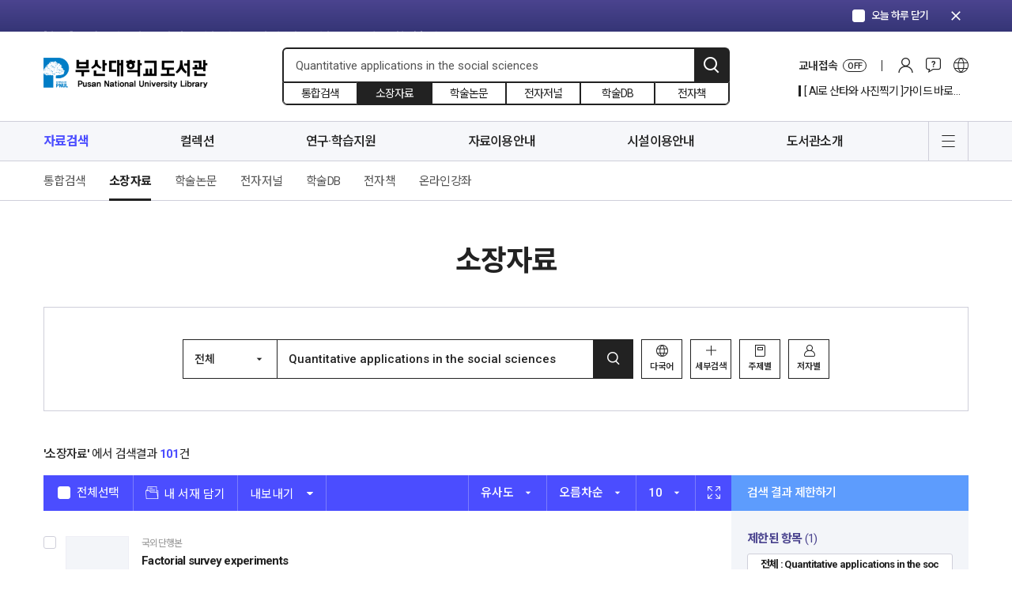

--- FILE ---
content_type: text/html; charset=UTF-8
request_url: https://lib.pusan.ac.kr/resource/catalog/?app=solars&mod=list&query=Quantitative%20applications%20in%20the%20social%20sciences
body_size: 324892
content:
<!doctype html>
<html lang="ko-KR">
<head>
	<meta charset="UTF-8" />
    <meta http-equiv="X-UA-Compatible" content="IE=edge">
    <meta name="viewport" content="width=device-width, initial-scale=1">
    <meta name="Description" content="부산대학교도서관">
    <meta name="Author" content="부산대학교도서관">
    <meta name="Keywords" content="부산대학교도서관">
    <meta name="format-detection" content="telephone=no">
    <!-- SNS Share -->
    <link rel="icon" href="https://lib.pusan.ac.kr/wp-content/themes/pnul2022/extend/design/assets/images/common/favicon.png">
    <title>소장자료 &#8211; 부산대학교 도서관</title>
<meta name='robots' content='max-image-preview:large' />
	<style>img:is([sizes="auto" i], [sizes^="auto," i]) { contain-intrinsic-size: 3000px 1500px }</style>
	<link rel="alternate" hreflang="ko" href="https://lib.pusan.ac.kr/resource/catalog/" />
<link rel="alternate" hreflang="en" href="https://lib.pusan.ac.kr/en/resource/catalog/" />

<!-- WordPress KBoard plugin 6.6 - https://www.cosmosfarm.com/products/kboard -->
<link rel="alternate" href="https://lib.pusan.ac.kr/wp-content/plugins/kboard/rss.php" type="application/rss+xml" title="부산대학교 도서관 &raquo; KBoard 통합 피드">
<!-- WordPress KBoard plugin 6.6 - https://www.cosmosfarm.com/products/kboard -->

<link rel='dns-prefetch' href='//t1.daumcdn.net' />
<script>
window._wpemojiSettings = {"baseUrl":"https:\/\/s.w.org\/images\/core\/emoji\/16.0.1\/72x72\/","ext":".png","svgUrl":"https:\/\/s.w.org\/images\/core\/emoji\/16.0.1\/svg\/","svgExt":".svg","source":{"concatemoji":"https:\/\/lib.pusan.ac.kr\/wp-includes\/js\/wp-emoji-release.min.js?ver=6.8.3"}};
/*! This file is auto-generated */
!function(s,n){var o,i,e;function c(e){try{var t={supportTests:e,timestamp:(new Date).valueOf()};sessionStorage.setItem(o,JSON.stringify(t))}catch(e){}}function p(e,t,n){e.clearRect(0,0,e.canvas.width,e.canvas.height),e.fillText(t,0,0);var t=new Uint32Array(e.getImageData(0,0,e.canvas.width,e.canvas.height).data),a=(e.clearRect(0,0,e.canvas.width,e.canvas.height),e.fillText(n,0,0),new Uint32Array(e.getImageData(0,0,e.canvas.width,e.canvas.height).data));return t.every(function(e,t){return e===a[t]})}function u(e,t){e.clearRect(0,0,e.canvas.width,e.canvas.height),e.fillText(t,0,0);for(var n=e.getImageData(16,16,1,1),a=0;a<n.data.length;a++)if(0!==n.data[a])return!1;return!0}function f(e,t,n,a){switch(t){case"flag":return n(e,"\ud83c\udff3\ufe0f\u200d\u26a7\ufe0f","\ud83c\udff3\ufe0f\u200b\u26a7\ufe0f")?!1:!n(e,"\ud83c\udde8\ud83c\uddf6","\ud83c\udde8\u200b\ud83c\uddf6")&&!n(e,"\ud83c\udff4\udb40\udc67\udb40\udc62\udb40\udc65\udb40\udc6e\udb40\udc67\udb40\udc7f","\ud83c\udff4\u200b\udb40\udc67\u200b\udb40\udc62\u200b\udb40\udc65\u200b\udb40\udc6e\u200b\udb40\udc67\u200b\udb40\udc7f");case"emoji":return!a(e,"\ud83e\udedf")}return!1}function g(e,t,n,a){var r="undefined"!=typeof WorkerGlobalScope&&self instanceof WorkerGlobalScope?new OffscreenCanvas(300,150):s.createElement("canvas"),o=r.getContext("2d",{willReadFrequently:!0}),i=(o.textBaseline="top",o.font="600 32px Arial",{});return e.forEach(function(e){i[e]=t(o,e,n,a)}),i}function t(e){var t=s.createElement("script");t.src=e,t.defer=!0,s.head.appendChild(t)}"undefined"!=typeof Promise&&(o="wpEmojiSettingsSupports",i=["flag","emoji"],n.supports={everything:!0,everythingExceptFlag:!0},e=new Promise(function(e){s.addEventListener("DOMContentLoaded",e,{once:!0})}),new Promise(function(t){var n=function(){try{var e=JSON.parse(sessionStorage.getItem(o));if("object"==typeof e&&"number"==typeof e.timestamp&&(new Date).valueOf()<e.timestamp+604800&&"object"==typeof e.supportTests)return e.supportTests}catch(e){}return null}();if(!n){if("undefined"!=typeof Worker&&"undefined"!=typeof OffscreenCanvas&&"undefined"!=typeof URL&&URL.createObjectURL&&"undefined"!=typeof Blob)try{var e="postMessage("+g.toString()+"("+[JSON.stringify(i),f.toString(),p.toString(),u.toString()].join(",")+"));",a=new Blob([e],{type:"text/javascript"}),r=new Worker(URL.createObjectURL(a),{name:"wpTestEmojiSupports"});return void(r.onmessage=function(e){c(n=e.data),r.terminate(),t(n)})}catch(e){}c(n=g(i,f,p,u))}t(n)}).then(function(e){for(var t in e)n.supports[t]=e[t],n.supports.everything=n.supports.everything&&n.supports[t],"flag"!==t&&(n.supports.everythingExceptFlag=n.supports.everythingExceptFlag&&n.supports[t]);n.supports.everythingExceptFlag=n.supports.everythingExceptFlag&&!n.supports.flag,n.DOMReady=!1,n.readyCallback=function(){n.DOMReady=!0}}).then(function(){return e}).then(function(){var e;n.supports.everything||(n.readyCallback(),(e=n.source||{}).concatemoji?t(e.concatemoji):e.wpemoji&&e.twemoji&&(t(e.twemoji),t(e.wpemoji)))}))}((window,document),window._wpemojiSettings);
</script>
<style id='wp-emoji-styles-inline-css'>

	img.wp-smiley, img.emoji {
		display: inline !important;
		border: none !important;
		box-shadow: none !important;
		height: 1em !important;
		width: 1em !important;
		margin: 0 0.07em !important;
		vertical-align: -0.1em !important;
		background: none !important;
		padding: 0 !important;
	}
</style>
<link rel='stylesheet' id='wp-block-library-css' href='https://lib.pusan.ac.kr/wp-includes/css/dist/block-library/style.min.css?ver=6.8.3' media='all' />
<style id='classic-theme-styles-inline-css'>
/*! This file is auto-generated */
.wp-block-button__link{color:#fff;background-color:#32373c;border-radius:9999px;box-shadow:none;text-decoration:none;padding:calc(.667em + 2px) calc(1.333em + 2px);font-size:1.125em}.wp-block-file__button{background:#32373c;color:#fff;text-decoration:none}
</style>
<style id='global-styles-inline-css'>
:root{--wp--preset--aspect-ratio--square: 1;--wp--preset--aspect-ratio--4-3: 4/3;--wp--preset--aspect-ratio--3-4: 3/4;--wp--preset--aspect-ratio--3-2: 3/2;--wp--preset--aspect-ratio--2-3: 2/3;--wp--preset--aspect-ratio--16-9: 16/9;--wp--preset--aspect-ratio--9-16: 9/16;--wp--preset--color--black: #000000;--wp--preset--color--cyan-bluish-gray: #abb8c3;--wp--preset--color--white: #ffffff;--wp--preset--color--pale-pink: #f78da7;--wp--preset--color--vivid-red: #cf2e2e;--wp--preset--color--luminous-vivid-orange: #ff6900;--wp--preset--color--luminous-vivid-amber: #fcb900;--wp--preset--color--light-green-cyan: #7bdcb5;--wp--preset--color--vivid-green-cyan: #00d084;--wp--preset--color--pale-cyan-blue: #8ed1fc;--wp--preset--color--vivid-cyan-blue: #0693e3;--wp--preset--color--vivid-purple: #9b51e0;--wp--preset--gradient--vivid-cyan-blue-to-vivid-purple: linear-gradient(135deg,rgba(6,147,227,1) 0%,rgb(155,81,224) 100%);--wp--preset--gradient--light-green-cyan-to-vivid-green-cyan: linear-gradient(135deg,rgb(122,220,180) 0%,rgb(0,208,130) 100%);--wp--preset--gradient--luminous-vivid-amber-to-luminous-vivid-orange: linear-gradient(135deg,rgba(252,185,0,1) 0%,rgba(255,105,0,1) 100%);--wp--preset--gradient--luminous-vivid-orange-to-vivid-red: linear-gradient(135deg,rgba(255,105,0,1) 0%,rgb(207,46,46) 100%);--wp--preset--gradient--very-light-gray-to-cyan-bluish-gray: linear-gradient(135deg,rgb(238,238,238) 0%,rgb(169,184,195) 100%);--wp--preset--gradient--cool-to-warm-spectrum: linear-gradient(135deg,rgb(74,234,220) 0%,rgb(151,120,209) 20%,rgb(207,42,186) 40%,rgb(238,44,130) 60%,rgb(251,105,98) 80%,rgb(254,248,76) 100%);--wp--preset--gradient--blush-light-purple: linear-gradient(135deg,rgb(255,206,236) 0%,rgb(152,150,240) 100%);--wp--preset--gradient--blush-bordeaux: linear-gradient(135deg,rgb(254,205,165) 0%,rgb(254,45,45) 50%,rgb(107,0,62) 100%);--wp--preset--gradient--luminous-dusk: linear-gradient(135deg,rgb(255,203,112) 0%,rgb(199,81,192) 50%,rgb(65,88,208) 100%);--wp--preset--gradient--pale-ocean: linear-gradient(135deg,rgb(255,245,203) 0%,rgb(182,227,212) 50%,rgb(51,167,181) 100%);--wp--preset--gradient--electric-grass: linear-gradient(135deg,rgb(202,248,128) 0%,rgb(113,206,126) 100%);--wp--preset--gradient--midnight: linear-gradient(135deg,rgb(2,3,129) 0%,rgb(40,116,252) 100%);--wp--preset--font-size--small: 18px;--wp--preset--font-size--medium: 20px;--wp--preset--font-size--large: 24px;--wp--preset--font-size--x-large: 42px;--wp--preset--font-size--extra-small: 16px;--wp--preset--font-size--normal: 20px;--wp--preset--font-size--extra-large: 40px;--wp--preset--font-size--huge: 96px;--wp--preset--font-size--gigantic: 144px;--wp--preset--spacing--20: 0.44rem;--wp--preset--spacing--30: 0.67rem;--wp--preset--spacing--40: 1rem;--wp--preset--spacing--50: 1.5rem;--wp--preset--spacing--60: 2.25rem;--wp--preset--spacing--70: 3.38rem;--wp--preset--spacing--80: 5.06rem;--wp--preset--shadow--natural: 6px 6px 9px rgba(0, 0, 0, 0.2);--wp--preset--shadow--deep: 12px 12px 50px rgba(0, 0, 0, 0.4);--wp--preset--shadow--sharp: 6px 6px 0px rgba(0, 0, 0, 0.2);--wp--preset--shadow--outlined: 6px 6px 0px -3px rgba(255, 255, 255, 1), 6px 6px rgba(0, 0, 0, 1);--wp--preset--shadow--crisp: 6px 6px 0px rgba(0, 0, 0, 1);}:where(.is-layout-flex){gap: 0.5em;}:where(.is-layout-grid){gap: 0.5em;}body .is-layout-flex{display: flex;}.is-layout-flex{flex-wrap: wrap;align-items: center;}.is-layout-flex > :is(*, div){margin: 0;}body .is-layout-grid{display: grid;}.is-layout-grid > :is(*, div){margin: 0;}:where(.wp-block-columns.is-layout-flex){gap: 2em;}:where(.wp-block-columns.is-layout-grid){gap: 2em;}:where(.wp-block-post-template.is-layout-flex){gap: 1.25em;}:where(.wp-block-post-template.is-layout-grid){gap: 1.25em;}.has-black-color{color: var(--wp--preset--color--black) !important;}.has-cyan-bluish-gray-color{color: var(--wp--preset--color--cyan-bluish-gray) !important;}.has-white-color{color: var(--wp--preset--color--white) !important;}.has-pale-pink-color{color: var(--wp--preset--color--pale-pink) !important;}.has-vivid-red-color{color: var(--wp--preset--color--vivid-red) !important;}.has-luminous-vivid-orange-color{color: var(--wp--preset--color--luminous-vivid-orange) !important;}.has-luminous-vivid-amber-color{color: var(--wp--preset--color--luminous-vivid-amber) !important;}.has-light-green-cyan-color{color: var(--wp--preset--color--light-green-cyan) !important;}.has-vivid-green-cyan-color{color: var(--wp--preset--color--vivid-green-cyan) !important;}.has-pale-cyan-blue-color{color: var(--wp--preset--color--pale-cyan-blue) !important;}.has-vivid-cyan-blue-color{color: var(--wp--preset--color--vivid-cyan-blue) !important;}.has-vivid-purple-color{color: var(--wp--preset--color--vivid-purple) !important;}.has-black-background-color{background-color: var(--wp--preset--color--black) !important;}.has-cyan-bluish-gray-background-color{background-color: var(--wp--preset--color--cyan-bluish-gray) !important;}.has-white-background-color{background-color: var(--wp--preset--color--white) !important;}.has-pale-pink-background-color{background-color: var(--wp--preset--color--pale-pink) !important;}.has-vivid-red-background-color{background-color: var(--wp--preset--color--vivid-red) !important;}.has-luminous-vivid-orange-background-color{background-color: var(--wp--preset--color--luminous-vivid-orange) !important;}.has-luminous-vivid-amber-background-color{background-color: var(--wp--preset--color--luminous-vivid-amber) !important;}.has-light-green-cyan-background-color{background-color: var(--wp--preset--color--light-green-cyan) !important;}.has-vivid-green-cyan-background-color{background-color: var(--wp--preset--color--vivid-green-cyan) !important;}.has-pale-cyan-blue-background-color{background-color: var(--wp--preset--color--pale-cyan-blue) !important;}.has-vivid-cyan-blue-background-color{background-color: var(--wp--preset--color--vivid-cyan-blue) !important;}.has-vivid-purple-background-color{background-color: var(--wp--preset--color--vivid-purple) !important;}.has-black-border-color{border-color: var(--wp--preset--color--black) !important;}.has-cyan-bluish-gray-border-color{border-color: var(--wp--preset--color--cyan-bluish-gray) !important;}.has-white-border-color{border-color: var(--wp--preset--color--white) !important;}.has-pale-pink-border-color{border-color: var(--wp--preset--color--pale-pink) !important;}.has-vivid-red-border-color{border-color: var(--wp--preset--color--vivid-red) !important;}.has-luminous-vivid-orange-border-color{border-color: var(--wp--preset--color--luminous-vivid-orange) !important;}.has-luminous-vivid-amber-border-color{border-color: var(--wp--preset--color--luminous-vivid-amber) !important;}.has-light-green-cyan-border-color{border-color: var(--wp--preset--color--light-green-cyan) !important;}.has-vivid-green-cyan-border-color{border-color: var(--wp--preset--color--vivid-green-cyan) !important;}.has-pale-cyan-blue-border-color{border-color: var(--wp--preset--color--pale-cyan-blue) !important;}.has-vivid-cyan-blue-border-color{border-color: var(--wp--preset--color--vivid-cyan-blue) !important;}.has-vivid-purple-border-color{border-color: var(--wp--preset--color--vivid-purple) !important;}.has-vivid-cyan-blue-to-vivid-purple-gradient-background{background: var(--wp--preset--gradient--vivid-cyan-blue-to-vivid-purple) !important;}.has-light-green-cyan-to-vivid-green-cyan-gradient-background{background: var(--wp--preset--gradient--light-green-cyan-to-vivid-green-cyan) !important;}.has-luminous-vivid-amber-to-luminous-vivid-orange-gradient-background{background: var(--wp--preset--gradient--luminous-vivid-amber-to-luminous-vivid-orange) !important;}.has-luminous-vivid-orange-to-vivid-red-gradient-background{background: var(--wp--preset--gradient--luminous-vivid-orange-to-vivid-red) !important;}.has-very-light-gray-to-cyan-bluish-gray-gradient-background{background: var(--wp--preset--gradient--very-light-gray-to-cyan-bluish-gray) !important;}.has-cool-to-warm-spectrum-gradient-background{background: var(--wp--preset--gradient--cool-to-warm-spectrum) !important;}.has-blush-light-purple-gradient-background{background: var(--wp--preset--gradient--blush-light-purple) !important;}.has-blush-bordeaux-gradient-background{background: var(--wp--preset--gradient--blush-bordeaux) !important;}.has-luminous-dusk-gradient-background{background: var(--wp--preset--gradient--luminous-dusk) !important;}.has-pale-ocean-gradient-background{background: var(--wp--preset--gradient--pale-ocean) !important;}.has-electric-grass-gradient-background{background: var(--wp--preset--gradient--electric-grass) !important;}.has-midnight-gradient-background{background: var(--wp--preset--gradient--midnight) !important;}.has-small-font-size{font-size: var(--wp--preset--font-size--small) !important;}.has-medium-font-size{font-size: var(--wp--preset--font-size--medium) !important;}.has-large-font-size{font-size: var(--wp--preset--font-size--large) !important;}.has-x-large-font-size{font-size: var(--wp--preset--font-size--x-large) !important;}
:where(.wp-block-post-template.is-layout-flex){gap: 1.25em;}:where(.wp-block-post-template.is-layout-grid){gap: 1.25em;}
:where(.wp-block-columns.is-layout-flex){gap: 2em;}:where(.wp-block-columns.is-layout-grid){gap: 2em;}
:root :where(.wp-block-pullquote){font-size: 1.5em;line-height: 1.6;}
</style>
<link rel='stylesheet' id='pnul-style-css' href='https://lib.pusan.ac.kr/wp-content/themes/pnul2022/style.css?ver=1.615' media='all' />
<link rel='stylesheet' id='base-style-css' href='https://lib.pusan.ac.kr/wp-content/themes/pnul2022/extend/design/assets/css/base.css?ver=1.3' media='all' />
<link rel='stylesheet' id='js_composer_custom_css-css' href='//lib.pusan.ac.kr/wp-content/uploads/js_composer/custom.css?ver=8.2' media='all' />
<link rel='stylesheet' id='bt-css' href='https://lib.pusan.ac.kr/wp-content/plugins/booktalk/assets/css/bt-style.css?ver=1.0.5' media='all' />
<link rel='stylesheet' id='kboard-editor-media-css' href='https://lib.pusan.ac.kr/wp-content/plugins/kboard/template/css/editor_media.css?ver=6.6' media='all' />
<script src="https://lib.pusan.ac.kr/wp-content/themes/pnul2022/extend/design/assets/js/jquery-3.4.1.min.js?ver=3.4.1" id="jquery-js"></script>
<script src="https://lib.pusan.ac.kr/wp-content/plugins/sitepress-multilingual-cms/res/js/jquery.cookie.js?ver=4.4.9" id="jquery.cookie-js"></script>
<script id="wpml-cookie-js-extra">
var wpml_cookies = {"wp-wpml_current_language":{"value":"ko","expires":1,"path":"\/"}};
var wpml_cookies = {"wp-wpml_current_language":{"value":"ko","expires":1,"path":"\/"}};
</script>
<script src="https://lib.pusan.ac.kr/wp-content/plugins/sitepress-multilingual-cms/res/js/cookies/language-cookie.js?ver=4.4.9" id="wpml-cookie-js"></script>
<script id="3d-flip-book-client-locale-loader-js-extra">
var FB3D_CLIENT_LOCALE = {"ajaxurl":"https:\/\/lib.pusan.ac.kr\/wp-admin\/admin-ajax.php","dictionary":{"Table of contents":"Table of contents","Close":"Close","Bookmarks":"Bookmarks","Thumbnails":"Thumbnails","Search":"Search","Share":"Share","Facebook":"Facebook","Twitter":"Twitter","Email":"Email","Play":"Play","Previous page":"Previous page","Next page":"Next page","Zoom in":"Zoom in","Zoom out":"Zoom out","Fit view":"Fit view","Auto play":"Auto play","Full screen":"Full screen","More":"More","Smart pan":"Smart pan","Single page":"Single page","Sounds":"Sounds","Stats":"Stats","Print":"Print","Download":"Download","Goto first page":"Goto first page","Goto last page":"Goto last page"},"images":"https:\/\/lib.pusan.ac.kr\/wp-content\/plugins\/unreal-flipbook-addon-for-visual-composer\/assets\/images\/","jsData":{"urls":[],"posts":{"ids_mis":[],"ids":[]},"pages":[],"firstPages":[],"bookCtrlProps":[],"bookTemplates":[]},"key":"3d-flip-book","pdfJS":{"pdfJsLib":"https:\/\/lib.pusan.ac.kr\/wp-content\/plugins\/unreal-flipbook-addon-for-visual-composer\/assets\/js\/pdf.min.js?ver=4.3.136","pdfJsWorker":"https:\/\/lib.pusan.ac.kr\/wp-content\/plugins\/unreal-flipbook-addon-for-visual-composer\/assets\/js\/pdf.worker.js?ver=4.3.136","stablePdfJsLib":"https:\/\/lib.pusan.ac.kr\/wp-content\/plugins\/unreal-flipbook-addon-for-visual-composer\/assets\/js\/stable\/pdf.min.js?ver=2.5.207","stablePdfJsWorker":"https:\/\/lib.pusan.ac.kr\/wp-content\/plugins\/unreal-flipbook-addon-for-visual-composer\/assets\/js\/stable\/pdf.worker.js?ver=2.5.207","pdfJsCMapUrl":"https:\/\/lib.pusan.ac.kr\/wp-content\/plugins\/unreal-flipbook-addon-for-visual-composer\/assets\/cmaps\/"},"cacheurl":"https:\/\/lib.pusan.ac.kr\/wp-content\/uploads\/3d-flip-book\/cache\/","pluginsurl":"https:\/\/lib.pusan.ac.kr\/wp-content\/plugins\/","pluginurl":"https:\/\/lib.pusan.ac.kr\/wp-content\/plugins\/unreal-flipbook-addon-for-visual-composer\/","thumbnailSize":{"width":"300","height":"300"},"version":"1.16.15"};
</script>
<script src="https://lib.pusan.ac.kr/wp-content/plugins/unreal-flipbook-addon-for-visual-composer/assets/js/client-locale-loader.js?ver=1.16.15" id="3d-flip-book-client-locale-loader-js" async data-wp-strategy="async"></script>
<script src="https://lib.pusan.ac.kr/wp-content/themes/pnul2022/extend/design/assets/js/jquery-3.4.1.min.js?ver=3.4.1" id="jquery-core-js"></script>
<script id="bt_script-js-extra">
var bt_object = {"logincheck":"","ajaxurl":"https:\/\/lib.pusan.ac.kr\/wp-admin\/admin-ajax.php","home_url":"https:\/\/lib.pusan.ac.kr","login_url":"http:\/\/lib.pusan.ac.kr\/login\/","logout_url":"http:\/\/lib.pusan.ac.kr\/logout\/","default_book_thumbnail":"https:\/\/lib.pusan.ac.kr\/wp-content\/plugins\/booktalk\/assets\/images\/default-book.jpg","vendor":null,"daum_key":null};
</script>
<script src="https://lib.pusan.ac.kr/wp-content/plugins/booktalk/assets/js/bt-script.js?ver=1.0.5" id="bt_script-js"></script>
<script></script><link rel="https://api.w.org/" href="https://lib.pusan.ac.kr/wp-json/" /><link rel="alternate" title="JSON" type="application/json" href="https://lib.pusan.ac.kr/wp-json/wp/v2/pages/1005" /><link rel="EditURI" type="application/rsd+xml" title="RSD" href="https://lib.pusan.ac.kr/xmlrpc.php?rsd" />
<meta name="generator" content="WordPress 6.8.3" />
<link rel="canonical" href="https://lib.pusan.ac.kr/resource/catalog/" />
<link rel='shortlink' href='https://lib.pusan.ac.kr/?p=1005' />
<link rel="alternate" title="oEmbed (JSON)" type="application/json+oembed" href="https://lib.pusan.ac.kr/wp-json/oembed/1.0/embed?url=https%3A%2F%2Flib.pusan.ac.kr%2Fresource%2Fcatalog%2F" />
<link rel="alternate" title="oEmbed (XML)" type="text/xml+oembed" href="https://lib.pusan.ac.kr/wp-json/oembed/1.0/embed?url=https%3A%2F%2Flib.pusan.ac.kr%2Fresource%2Fcatalog%2F&#038;format=xml" />
<meta name="generator" content="WPML ver:4.4.9 stt:1,29;" />
<meta name="generator" content="Powered by WPBakery Page Builder - drag and drop page builder for WordPress."/>
<script></script><noscript><style> .wpb_animate_when_almost_visible { opacity: 1; }</style></noscript></head>

<body class="wp-singular page-template-default page page-id-1005 page-parent page-child parent-pageid-907 wp-embed-responsive wp-theme-pnul2022 locale-ko_KR wpb-js-composer js-comp-ver-8.2 vc_responsive">
    <!-- header-notice -->
    <div class="header-notice">
        <div class="container">
            <div class="inner">
                <div class="header-notice-slider">
                    <div class="swiper-container">
                        <div class="swiper-wrapper">
                                                        <div class="swiper-slide">
                                <a href="https://lib.pusan.ac.kr/community/news/?pid=53914"                                     class="btn-top-banner-item">[휴실] 새벽벌도서관 2층 열람실(새벽별당 제외) 및 4층 쉼터 리모델링 안내 (공사기간: ~ 3. 31.)</a>
                            </div>
                                                        <div class="swiper-slide">
                                <a href="https://lib.pusan.ac.kr/community/news/?pid=53916"                                     class="btn-top-banner-item">[휴관] 중앙도서관 휴관 및 방문대출 서비스 안내 (일부 대출중지: 2층 문학예술자료관, 1. 20. ~ 2. 1.)</a>
                            </div>
                                                        <div class="swiper-slide">
                                <a href="https://lib.pusan.ac.kr/community/news/?pid=53923"                                     class="btn-top-banner-item">[휴관] 도서관 분관(법학·의생명·나노생명) 휴관 안내 (현재 휴관 중: 법학도서관, 1. 13. ~ 1. 21.)</a>
                            </div>
                                                    </div>
                    </div>
                </div>
                <div class="ui-today"><label class="form-checkbox blue" for="notice_today_close"><input type="checkbox" id="notice_today_close"/><span class="form-check-icon"><em>오늘 하루 닫기</em></span></label></div>
                <button type="button" class="btn-notice-close"><span class="material-icons">clear</span></button>
            </div>
        </div>
    </div>
    <!-- //header-notice -->
        <!-- header -->
    <header id="header" class="header-wrap">
        <div class="header-inner">
            <!-- header-contents -->
            <div class="header-contents">
                <div class="container">
                    <div class="inner">
                        <h1><a href="https://lib.pusan.ac.kr" class="blog-1">부산대학교 도서관</a></h1>
                        <!-- 상단 검색 -->
                                                <form id="header-search"
                              method="get"
                              action="https://lib.pusan.ac.kr/resource/catalog/"
                              class="header-search-wrap">
                            <!-- 입력영역 -->
                            <div class="search-input">
                                                                <input type="text" name="query" placeholder="" value="Quantitative applications in the social sciences"/>
                                <input type="hidden" name="mod" value="list">
                                <button type="submit" class="btn-header-search">검색</button>
                            </div>
                            <!-- //입력영역 -->
                            <!-- pc 검색 소팅 -->
                            <div class="header-search-sort">
                                <label for="headerSearchSort1"><input type="radio" name="headerSearchSort" id="headerSearchSort1" value="https://lib.pusan.ac.kr/resource/?app=solars&mod=list" /><span class="txt">통합검색</span></label>
                                <label for="headerSearchSort2"><input type="radio" name="headerSearchSort" id="headerSearchSort2" value="https://lib.pusan.ac.kr/resource/catalog/" checked/><span class="txt">소장자료</span></label>
                                <label for="headerSearchSort3"><input type="radio" name="headerSearchSort" id="headerSearchSort3" value="https://lib.pusan.ac.kr/resource/e-article/" /><span class="txt">학술논문</span></label>
                                <label for="headerSearchSort4"><input type="radio" name="headerSearchSort" id="headerSearchSort4" value="https://lib.pusan.ac.kr/resource/e-journal/" /><span class="txt">전자저널</span></label>
                                <label for="headerSearchSort6" class="pc-block"><input type="radio" name="headerSearchSort" id="headerSearchSort6" value="https://lib.pusan.ac.kr/resource/databases/" /><span class="txt">학술DB</span></label>
                                <label for="headerSearchSort5" class="pc-block"><input type="radio" name="headerSearchSort" id="headerSearchSort5" value="https://lib.pusan.ac.kr/resource/e-book/" /><span class="txt">전자책</span></label>
                            </div>
                            <!-- //pc 검색 소팅 -->
                            <!-- 임시 숨김 220203 -->
<!--                            <div class="search-request"><div class="bullet">?</div></div>-->
                            <!-- //임시 숨김 220203 -->
                        </form>
                        <!-- //상단 검색 -->
                        <!-- pc 상단 글로벌 메뉴 -->
                        <div class="header-global-wrap">
                            <div class="header-global-list">
                                <!-- 교외접속 -->
                                <!--
                                //  클래스에 on 클래스 추가시 활성화
                                -->
                                <div class="list-cell global-access">
                                    <a href="https://lib.pusan.ac.kr/service/eproxy/" class="btn-global-menu-item btn-global-access">
                                        <span class="proxy-status-label">교내접속</span>
                                        <span class="global-access-stats on-off">OFF</span></a>
                                </div>
                                                                <div class="list-cell"><a href="https://lib.pusan.ac.kr/login/?redirect_to=https%3A%2F%2Flib.pusan.ac.kr%2Fresource%2Fcatalog%2F%3Fapp%3Dsolars%26mod%3Dlist%26query%3DQuantitative%2520applications%2520in%2520the%2520social%2520sciences" class="btn-global-menu-item btn-global-login">로그인</a></div>
                                                                <!-- 커뮤니티 -->
                                <div class="list-cell">
                                    <div class="btn-global-community">커뮤니티</div>
                                    <div class="header-modal-wrap">
                                        <div class="header-modal-inner">
                                            <div class="header-modal-body">
                                                <div class="modal-menu-list">
                                                    <div class="modal-menu-cell"><a href="https://lib.pusan.ac.kr/community/news/">공지 및 행사</a></div>
                                                    <div class="modal-menu-cell"><a href="https://lib.pusan.ac.kr/community/ask-bbs/">게시판문의</a></div>
                                                    <div class="modal-menu-cell"><a href="https://lib.pusan.ac.kr/community/faq/">자주묻는질문</a></div>
                                                    <div class="modal-menu-cell"><a href="https://lib.pusan.ac.kr/community/ask-tel/">전화/이메일 문의</a></div>
                                                    <div class="modal-menu-cell"><a href="https://lib.pusan.ac.kr/community/schedule/">도서관 일정</a></div>
                                                </div>
                                            </div>
                                        </div>
                                    </div>
                                </div>
                                <!-- 다른언어 메뉴 -->
                                                                <div class="list-cell"><a href="https://lib.pusan.ac.kr/en/" class="btn-global-menu-item btn-global-eng">영문 바로가기</a></div>
                                                            </div>
                            <!-- 20211128 수정 -->
                            <div class="header-global-banner display-none">
                                <div class="swiper-container" id="header_hot_swiper">
                                    <div class="swiper-wrapper"></div>
                                </div>
                            </div>
                            <!-- //20211128 수정 -->
                        </div>
                        <!-- //pc 상단 글로벌 메뉴 -->
                                                <!-- 모바일 로그인 버튼 -->
                        <a href="https://lib.pusan.ac.kr/login/?redirect_to=https%3A%2F%2Flib.pusan.ac.kr%2Fresource%2Fcatalog%2F%3Fapp%3Dsolars%26mod%3Dlist%26query%3DQuantitative%2520applications%2520in%2520the%2520social%2520sciences" class="btn-mobile-login">로그인</a>
                        <!-- //모바일 로그인 버튼 -->
                                            </div>
                </div>
            </div>
            <!-- //header-contents -->
            <!-- header-gnb -->
            <div class="header-gnb-wrap">
                <div class="container">
                    <div class="inner">
                        <div class="gnb-data">
                            <div class="gnb-data-inner">
                                <div class="sticky-logo"><a href="https://lib.pusan.ac.kr"></a></div>
                                <div class="sticky-title"><a href="#"></a></div>
                                <ul id="menu-%eb%a9%94%ec%9d%b8%eb%a9%94%eb%89%b4" class="main-nav-list group"><li id="menu-item-8946" class="menu-item menu-item-type-post_type menu-item-object-page current-page-ancestor current-menu-ancestor current-menu-parent current-page-parent current_page_parent current_page_ancestor menu-item-has-children menu-item-8946 current-menu-item"><a href="https://lib.pusan.ac.kr/resource/?query=Quantitative%20applications%20in%20the%20social%20sciences&#038;mod=list">자료검색</a>
<ul class="sub-menu">
	<li id="menu-item-9688" class="menu-item menu-item-type-post_type menu-item-object-page current-page-ancestor current-page-parent menu-item-9688"><a href="https://lib.pusan.ac.kr/resource/?query=Quantitative%20applications%20in%20the%20social%20sciences&#038;mod=list">통합검색</a></li>
	<li id="menu-item-12473" class="menu-item menu-item-type-post_type menu-item-object-page current-menu-item page_item page-item-1005 current_page_item menu-item-12473"><a href="https://lib.pusan.ac.kr/resource/catalog/?query=Quantitative%20applications%20in%20the%20social%20sciences&#038;mod=list" aria-current="page">소장자료</a></li>
	<li id="menu-item-8184" class="menu-item menu-item-type-post_type menu-item-object-page menu-item-8184"><a href="https://lib.pusan.ac.kr/resource/e-article/?query=Quantitative%20applications%20in%20the%20social%20sciences&#038;mod=list">학술논문</a></li>
	<li id="menu-item-6805" class="menu-item menu-item-type-post_type menu-item-object-page menu-item-6805"><a href="https://lib.pusan.ac.kr/resource/e-journal/?query=Quantitative%20applications%20in%20the%20social%20sciences&#038;mod=list">전자저널</a></li>
	<li id="menu-item-6808" class="menu-item menu-item-type-post_type menu-item-object-page menu-item-6808"><a href="https://lib.pusan.ac.kr/resource/databases/?query=Quantitative%20applications%20in%20the%20social%20sciences&#038;mod=list">학술DB</a></li>
	<li id="menu-item-8198" class="menu-item menu-item-type-post_type menu-item-object-page menu-item-8198"><a href="https://lib.pusan.ac.kr/resource/e-book/?query=Quantitative%20applications%20in%20the%20social%20sciences&#038;mod=list">전자책</a></li>
	<li id="menu-item-8199" class="menu-item menu-item-type-post_type menu-item-object-page menu-item-8199"><a href="https://lib.pusan.ac.kr/resource/e-learning/">온라인강좌</a></li>
</ul>
</li>
<li id="menu-item-25031" class="menu-item menu-item-type-post_type menu-item-object-page menu-item-has-children menu-item-25031"><a href="https://lib.pusan.ac.kr/collection/">컬렉션</a>
<ul class="sub-menu">
	<li id="menu-item-18782" class="menu-item menu-item-type-post_type menu-item-object-page menu-item-18782"><a href="https://lib.pusan.ac.kr/collection/popular/">인기도서</a></li>
	<li id="menu-item-18781" class="menu-item menu-item-type-post_type menu-item-object-page menu-item-18781"><a href="https://lib.pusan.ac.kr/collection/new-arrival/">신착도서</a></li>
	<li id="menu-item-18780" class="menu-item menu-item-type-post_type menu-item-object-page menu-item-18780"><a href="https://lib.pusan.ac.kr/collection/exhibition/">책 읽는 대학</a></li>
	<li id="menu-item-19103" class="menu-item menu-item-type-post_type menu-item-object-page menu-item-19103"><a href="https://lib.pusan.ac.kr/collection/theme-book/">테마도서</a></li>
	<li id="menu-item-25472" class="menu-item menu-item-type-post_type menu-item-object-page menu-item-25472"><a href="https://lib.pusan.ac.kr/collection/profcollection/">교수저작물 컬렉션</a></li>
	<li id="menu-item-18777" class="menu-item menu-item-type-post_type menu-item-object-page menu-item-18777"><a href="https://lib.pusan.ac.kr/collection/pnu-create/">PNU 생산자료</a></li>
	<li id="menu-item-18936" class="menu-item menu-item-type-post_type menu-item-object-page menu-item-18936"><a href="https://lib.pusan.ac.kr/collection/newsletter/">도서관 소식지</a></li>
</ul>
</li>
<li id="menu-item-6811" class="menu-item menu-item-type-post_type menu-item-object-page menu-item-has-children menu-item-6811"><a href="https://lib.pusan.ac.kr/research/">연구·학습지원</a>
<ul class="sub-menu">
	<li id="menu-item-20043" class="menu-item menu-item-type-post_type menu-item-object-page menu-item-20043"><a href="https://lib.pusan.ac.kr/research/research-contact/">연구지원</a></li>
	<li id="menu-item-31274" class="menu-item menu-item-type-post_type menu-item-object-page menu-item-31274"><a href="https://lib.pusan.ac.kr/research/research-ai/">Research AI</a></li>
	<li id="menu-item-25133" class="menu-item menu-item-type-post_type menu-item-object-page menu-item-25133"><a href="https://lib.pusan.ac.kr/research/reference/">논문작성지원</a></li>
	<li id="menu-item-24729" class="menu-item menu-item-type-post_type menu-item-object-page menu-item-24729"><a href="https://lib.pusan.ac.kr/research/sam-research/">연구정보가이드</a></li>
	<li id="menu-item-6813" class="menu-item menu-item-type-post_type menu-item-object-page menu-item-6813"><a href="https://lib.pusan.ac.kr/research/education/">이용교육</a></li>
	<li id="menu-item-6812" class="menu-item menu-item-type-post_type menu-item-object-page menu-item-6812"><a href="https://lib.pusan.ac.kr/research/sam-study/">학습정보가이드</a></li>
	<li id="menu-item-18823" class="menu-item menu-item-type-post_type menu-item-object-page menu-item-18823"><a href="https://lib.pusan.ac.kr/research/textbook/">수업교재정보</a></li>
</ul>
</li>
<li id="menu-item-18788" class="menu-item menu-item-type-post_type menu-item-object-page menu-item-has-children menu-item-18788"><a href="https://lib.pusan.ac.kr/use-resource/">자료이용안내</a>
<ul class="sub-menu">
	<li id="menu-item-18827" class="menu-item menu-item-type-post_type menu-item-object-page menu-item-18827"><a href="https://lib.pusan.ac.kr/use-resource/use-loan/">대출/반납</a></li>
	<li id="menu-item-18828" class="menu-item menu-item-type-post_type menu-item-object-page menu-item-18828"><a href="https://lib.pusan.ac.kr/use-resource/use-hope/">희망도서 신청</a></li>
	<li id="menu-item-18789" class="menu-item menu-item-type-post_type menu-item-object-page menu-item-18789"><a href="https://lib.pusan.ac.kr/use-resource/ill/">원문복사/상호대차</a></li>
	<li id="menu-item-20589" class="menu-item menu-item-type-post_type menu-item-object-page menu-item-20589"><a href="https://lib.pusan.ac.kr/use-resource/email-dds/">소장학술지 원문제공</a></li>
	<li id="menu-item-18829" class="menu-item menu-item-type-post_type menu-item-object-page menu-item-18829"><a href="https://lib.pusan.ac.kr/use-resource/fric-intro/">외국학술지지원센터</a></li>
	<li id="menu-item-18830" class="menu-item menu-item-type-post_type menu-item-object-page menu-item-18830"><a href="https://lib.pusan.ac.kr/use-resource/cooper-lib/">협력기관</a></li>
	<li id="menu-item-18831" class="menu-item menu-item-type-post_type menu-item-object-page menu-item-18831"><a href="https://lib.pusan.ac.kr/use-resource/book-delivery/">자료배달</a></li>
	<li id="menu-item-20957" class="menu-item menu-item-type-post_type menu-item-object-page menu-item-20957"><a href="https://lib.pusan.ac.kr/use-resource/sdi-service/">SDI서비스</a></li>
	<li id="menu-item-18832" class="menu-item menu-item-type-post_type menu-item-object-page menu-item-18832"><a href="https://lib.pusan.ac.kr/use-resource/eproxy/">교외접속</a></li>
</ul>
</li>
<li id="menu-item-6820" class="menu-item menu-item-type-post_type menu-item-object-page menu-item-has-children menu-item-6820"><a href="https://lib.pusan.ac.kr/use-faculty/">시설이용안내</a>
<ul class="sub-menu">
	<li id="menu-item-19569" class="menu-item menu-item-type-post_type menu-item-object-page menu-item-19569"><a href="https://lib.pusan.ac.kr/use-faculty/plot-plan/">개관시간/층별</a></li>
	<li id="menu-item-20279" class="menu-item menu-item-type-post_type menu-item-object-page menu-item-20279"><a href="https://lib.pusan.ac.kr/use-faculty/user-group/">이용자별안내</a></li>
	<li id="menu-item-27389" class="menu-item menu-item-type-post_type menu-item-object-page menu-item-27389"><a href="https://lib.pusan.ac.kr/use-faculty/membership/">도서관회원제</a></li>
	<li id="menu-item-18836" class="menu-item menu-item-type-post_type menu-item-object-page menu-item-18836"><a href="https://lib.pusan.ac.kr/use-faculty/reading-room/">열람실</a></li>
	<li id="menu-item-18837" class="menu-item menu-item-type-post_type menu-item-object-page menu-item-18837"><a href="https://lib.pusan.ac.kr/use-faculty/studyroom/">그룹스터디룸</a></li>
	<li id="menu-item-21174" class="menu-item menu-item-type-post_type menu-item-object-page menu-item-21174"><a href="https://lib.pusan.ac.kr/use-faculty/make-media/">매체 제작/편집실</a></li>
	<li id="menu-item-25634" class="menu-item menu-item-type-post_type menu-item-object-page menu-item-25634"><a href="https://lib.pusan.ac.kr/use-faculty/multiplex/">시설대관</a></li>
	<li id="menu-item-18839" class="menu-item menu-item-type-post_type menu-item-object-page menu-item-18839"><a href="https://lib.pusan.ac.kr/use-faculty/pc-wi-fi/">PC/Wi-Fi/모바일</a></li>
	<li id="menu-item-18840" class="menu-item menu-item-type-post_type menu-item-object-page menu-item-18840"><a href="https://lib.pusan.ac.kr/use-faculty/print-scan/">출력/복사/스캔</a></li>
</ul>
</li>
<li id="menu-item-19180" class="menu-item menu-item-type-post_type menu-item-object-page menu-item-has-children menu-item-19180"><a href="https://lib.pusan.ac.kr/library-intro/">도서관소개</a>
<ul class="sub-menu">
	<li id="menu-item-18843" class="menu-item menu-item-type-post_type menu-item-object-page menu-item-18843"><a href="https://lib.pusan.ac.kr/library-intro/general-info/">사명과 비전</a></li>
	<li id="menu-item-18845" class="menu-item menu-item-type-post_type menu-item-object-page menu-item-18845"><a href="https://lib.pusan.ac.kr/library-intro/chief/">역대 도서관장</a></li>
	<li id="menu-item-18844" class="menu-item menu-item-type-post_type menu-item-object-page menu-item-18844"><a href="https://lib.pusan.ac.kr/library-intro/library-history/">연혁</a></li>
	<li id="menu-item-18846" class="menu-item menu-item-type-post_type menu-item-object-page menu-item-18846"><a href="https://lib.pusan.ac.kr/library-intro/organization/">조직 및 부서</a></li>
	<li id="menu-item-18847" class="menu-item menu-item-type-post_type menu-item-object-page menu-item-18847"><a href="https://lib.pusan.ac.kr/library-intro/statistics/">통계</a></li>
	<li id="menu-item-16722" class="menu-item menu-item-type-post_type menu-item-object-page menu-item-16722"><a href="https://lib.pusan.ac.kr/library-intro/rules/">규정/운영세칙</a></li>
	<li id="menu-item-6855" class="menu-item menu-item-type-post_type menu-item-object-page menu-item-6855"><a href="https://lib.pusan.ac.kr/library-intro/library-map/">오시는길</a></li>
	<li id="menu-item-24980" class="menu-item menu-item-type-custom menu-item-object-custom menu-item-24980"><a target="_blank" href="https://lib.pusan.ac.kr/donation/">기증/기부</a></li>
</ul>
</li>
<li id="menu-item-19111" class="menu-item menu-item-type-post_type menu-item-object-page menu-item-has-children menu-item-19111"><a href="https://lib.pusan.ac.kr/community/">커뮤니티</a>
<ul class="sub-menu">
	<li id="menu-item-19112" class="menu-item menu-item-type-post_type menu-item-object-page menu-item-19112"><a href="https://lib.pusan.ac.kr/community/news/">공지 &amp; 행사</a></li>
	<li id="menu-item-19113" class="menu-item menu-item-type-post_type menu-item-object-page menu-item-19113"><a href="https://lib.pusan.ac.kr/community/ask-bbs/">게시판 문의</a></li>
	<li id="menu-item-19114" class="menu-item menu-item-type-post_type menu-item-object-page menu-item-19114"><a href="https://lib.pusan.ac.kr/community/faq/">자주묻는 질문</a></li>
	<li id="menu-item-19115" class="menu-item menu-item-type-post_type menu-item-object-page menu-item-19115"><a href="https://lib.pusan.ac.kr/community/ask-tel/">전화/이메일 문의</a></li>
	<li id="menu-item-19116" class="menu-item menu-item-type-post_type menu-item-object-page menu-item-19116"><a href="https://lib.pusan.ac.kr/community/schedule/">도서관 일정</a></li>
	<li id="menu-item-27040" class="menu-item menu-item-type-post_type menu-item-object-page menu-item-27040"><a href="https://lib.pusan.ac.kr/use-faculty/membership/">도서관 회원제</a></li>
</ul>
</li>
<li id="menu-item-19119" class="menu-item menu-item-type-post_type menu-item-object-page menu-item-has-children menu-item-19119"><a href="https://lib.pusan.ac.kr/my-library/">My Library</a>
<ul class="sub-menu">
	<li id="menu-item-19120" class="menu-item menu-item-type-post_type menu-item-object-page menu-item-19120"><a href="https://lib.pusan.ac.kr/my-library/my-page/my-collection/">내서재</a></li>
	<li id="menu-item-19121" class="menu-item menu-item-type-post_type menu-item-object-page menu-item-19121"><a href="https://lib.pusan.ac.kr/my-library/my-page/loan/">대출중인 도서</a></li>
	<li id="menu-item-19125" class="menu-item menu-item-type-post_type menu-item-object-page menu-item-19125"><a href="https://lib.pusan.ac.kr/my-library/my-page/late-fee/">미납 연체료</a></li>
	<li id="menu-item-19122" class="menu-item menu-item-type-post_type menu-item-object-page menu-item-19122"><a href="https://lib.pusan.ac.kr/my-library/circulation/reservation/">예약도서</a></li>
	<li id="menu-item-19128" class="menu-item menu-item-type-post_type menu-item-object-page menu-item-19128"><a href="https://lib.pusan.ac.kr/my-library/circulation/my-ill/">원문복사(상호대차)</a></li>
	<li id="menu-item-19123" class="menu-item menu-item-type-post_type menu-item-object-page menu-item-19123"><a href="https://lib.pusan.ac.kr/research/education/">이용교육</a></li>
	<li id="menu-item-19124" class="menu-item menu-item-type-post_type menu-item-object-page menu-item-19124"><a href="https://lib.pusan.ac.kr/my-library/my-page/my-edit/">정보 변경</a></li>
</ul>
</li>
</ul>                            </div>
                        </div>
                        <button type="button" class="btn-all-menu btn-all-menu-toggle">전체메뉴 열기</button>
                    </div>
                </div>
            </div>
            <!-- //header-gnb -->
        </div>
    </header>
    <!-- //header -->
    <!-- sitemap -->
    <div class="sitemap-modal-wrap">
        <!-- mobile 유저 정보 -->
        <div class="sitemap-user-wrap">
            <!-- 로그인 전 -->
                        <div class="user-thumb"></div>
            <a href="https://lib.pusan.ac.kr/login/?redirect_to=https%3A%2F%2Flib.pusan.ac.kr%2Fresource%2Fcatalog%2F%3Fapp%3Dsolars%26mod%3Dlist%26query%3DQuantitative%2520applications%2520in%2520the%2520social%2520sciences" class="btn-login">로그인하세요</a>
                    </div>
        <!-- //mobile 유저 정보 -->
        <div class="sitemap-menu-wrap">
            <div class="container">
                <div class="inner">
                    <h2>부산대학교 도서관</h2>
                    <div class="sitemap-menu-list">
                        <ul id="menu-%eb%a9%94%ec%9d%b8%eb%a9%94%eb%89%b4" class="main-nav-list group"><li id="menu-item-8946" class="menu-item menu-item-type-post_type menu-item-object-page current-page-ancestor current-menu-ancestor current-menu-parent current-page-parent current_page_parent current_page_ancestor menu-item-has-children menu-item-8946 current-menu-item"><a href="https://lib.pusan.ac.kr/resource/?query=Quantitative%20applications%20in%20the%20social%20sciences&#038;mod=list">자료검색</a>
<ul class="sub-menu">
	<li id="menu-item-9688" class="menu-item menu-item-type-post_type menu-item-object-page current-page-ancestor current-page-parent menu-item-9688"><a href="https://lib.pusan.ac.kr/resource/?query=Quantitative%20applications%20in%20the%20social%20sciences&#038;mod=list">통합검색</a></li>
	<li id="menu-item-12473" class="menu-item menu-item-type-post_type menu-item-object-page current-menu-item page_item page-item-1005 current_page_item menu-item-12473"><a href="https://lib.pusan.ac.kr/resource/catalog/?query=Quantitative%20applications%20in%20the%20social%20sciences&#038;mod=list" aria-current="page">소장자료</a></li>
	<li id="menu-item-8184" class="menu-item menu-item-type-post_type menu-item-object-page menu-item-8184"><a href="https://lib.pusan.ac.kr/resource/e-article/?query=Quantitative%20applications%20in%20the%20social%20sciences&#038;mod=list">학술논문</a></li>
	<li id="menu-item-6805" class="menu-item menu-item-type-post_type menu-item-object-page menu-item-6805"><a href="https://lib.pusan.ac.kr/resource/e-journal/?query=Quantitative%20applications%20in%20the%20social%20sciences&#038;mod=list">전자저널</a></li>
	<li id="menu-item-6808" class="menu-item menu-item-type-post_type menu-item-object-page menu-item-6808"><a href="https://lib.pusan.ac.kr/resource/databases/?query=Quantitative%20applications%20in%20the%20social%20sciences&#038;mod=list">학술DB</a></li>
	<li id="menu-item-8198" class="menu-item menu-item-type-post_type menu-item-object-page menu-item-8198"><a href="https://lib.pusan.ac.kr/resource/e-book/?query=Quantitative%20applications%20in%20the%20social%20sciences&#038;mod=list">전자책</a></li>
	<li id="menu-item-8199" class="menu-item menu-item-type-post_type menu-item-object-page menu-item-8199"><a href="https://lib.pusan.ac.kr/resource/e-learning/">온라인강좌</a></li>
</ul>
</li>
<li id="menu-item-25031" class="menu-item menu-item-type-post_type menu-item-object-page menu-item-has-children menu-item-25031"><a href="https://lib.pusan.ac.kr/collection/">컬렉션</a>
<ul class="sub-menu">
	<li id="menu-item-18782" class="menu-item menu-item-type-post_type menu-item-object-page menu-item-18782"><a href="https://lib.pusan.ac.kr/collection/popular/">인기도서</a></li>
	<li id="menu-item-18781" class="menu-item menu-item-type-post_type menu-item-object-page menu-item-18781"><a href="https://lib.pusan.ac.kr/collection/new-arrival/">신착도서</a></li>
	<li id="menu-item-18780" class="menu-item menu-item-type-post_type menu-item-object-page menu-item-18780"><a href="https://lib.pusan.ac.kr/collection/exhibition/">책 읽는 대학</a></li>
	<li id="menu-item-19103" class="menu-item menu-item-type-post_type menu-item-object-page menu-item-19103"><a href="https://lib.pusan.ac.kr/collection/theme-book/">테마도서</a></li>
	<li id="menu-item-25472" class="menu-item menu-item-type-post_type menu-item-object-page menu-item-25472"><a href="https://lib.pusan.ac.kr/collection/profcollection/">교수저작물 컬렉션</a></li>
	<li id="menu-item-18777" class="menu-item menu-item-type-post_type menu-item-object-page menu-item-18777"><a href="https://lib.pusan.ac.kr/collection/pnu-create/">PNU 생산자료</a></li>
	<li id="menu-item-18936" class="menu-item menu-item-type-post_type menu-item-object-page menu-item-18936"><a href="https://lib.pusan.ac.kr/collection/newsletter/">도서관 소식지</a></li>
</ul>
</li>
<li id="menu-item-6811" class="menu-item menu-item-type-post_type menu-item-object-page menu-item-has-children menu-item-6811"><a href="https://lib.pusan.ac.kr/research/">연구·학습지원</a>
<ul class="sub-menu">
	<li id="menu-item-20043" class="menu-item menu-item-type-post_type menu-item-object-page menu-item-20043"><a href="https://lib.pusan.ac.kr/research/research-contact/">연구지원</a></li>
	<li id="menu-item-31274" class="menu-item menu-item-type-post_type menu-item-object-page menu-item-31274"><a href="https://lib.pusan.ac.kr/research/research-ai/">Research AI</a></li>
	<li id="menu-item-25133" class="menu-item menu-item-type-post_type menu-item-object-page menu-item-25133"><a href="https://lib.pusan.ac.kr/research/reference/">논문작성지원</a></li>
	<li id="menu-item-24729" class="menu-item menu-item-type-post_type menu-item-object-page menu-item-24729"><a href="https://lib.pusan.ac.kr/research/sam-research/">연구정보가이드</a></li>
	<li id="menu-item-6813" class="menu-item menu-item-type-post_type menu-item-object-page menu-item-6813"><a href="https://lib.pusan.ac.kr/research/education/">이용교육</a></li>
	<li id="menu-item-6812" class="menu-item menu-item-type-post_type menu-item-object-page menu-item-6812"><a href="https://lib.pusan.ac.kr/research/sam-study/">학습정보가이드</a></li>
	<li id="menu-item-18823" class="menu-item menu-item-type-post_type menu-item-object-page menu-item-18823"><a href="https://lib.pusan.ac.kr/research/textbook/">수업교재정보</a></li>
</ul>
</li>
<li id="menu-item-18788" class="menu-item menu-item-type-post_type menu-item-object-page menu-item-has-children menu-item-18788"><a href="https://lib.pusan.ac.kr/use-resource/">자료이용안내</a>
<ul class="sub-menu">
	<li id="menu-item-18827" class="menu-item menu-item-type-post_type menu-item-object-page menu-item-18827"><a href="https://lib.pusan.ac.kr/use-resource/use-loan/">대출/반납</a></li>
	<li id="menu-item-18828" class="menu-item menu-item-type-post_type menu-item-object-page menu-item-18828"><a href="https://lib.pusan.ac.kr/use-resource/use-hope/">희망도서 신청</a></li>
	<li id="menu-item-18789" class="menu-item menu-item-type-post_type menu-item-object-page menu-item-18789"><a href="https://lib.pusan.ac.kr/use-resource/ill/">원문복사/상호대차</a></li>
	<li id="menu-item-20589" class="menu-item menu-item-type-post_type menu-item-object-page menu-item-20589"><a href="https://lib.pusan.ac.kr/use-resource/email-dds/">소장학술지 원문제공</a></li>
	<li id="menu-item-18829" class="menu-item menu-item-type-post_type menu-item-object-page menu-item-18829"><a href="https://lib.pusan.ac.kr/use-resource/fric-intro/">외국학술지지원센터</a></li>
	<li id="menu-item-18830" class="menu-item menu-item-type-post_type menu-item-object-page menu-item-18830"><a href="https://lib.pusan.ac.kr/use-resource/cooper-lib/">협력기관</a></li>
	<li id="menu-item-18831" class="menu-item menu-item-type-post_type menu-item-object-page menu-item-18831"><a href="https://lib.pusan.ac.kr/use-resource/book-delivery/">자료배달</a></li>
	<li id="menu-item-20957" class="menu-item menu-item-type-post_type menu-item-object-page menu-item-20957"><a href="https://lib.pusan.ac.kr/use-resource/sdi-service/">SDI서비스</a></li>
	<li id="menu-item-18832" class="menu-item menu-item-type-post_type menu-item-object-page menu-item-18832"><a href="https://lib.pusan.ac.kr/use-resource/eproxy/">교외접속</a></li>
</ul>
</li>
<li id="menu-item-6820" class="menu-item menu-item-type-post_type menu-item-object-page menu-item-has-children menu-item-6820"><a href="https://lib.pusan.ac.kr/use-faculty/">시설이용안내</a>
<ul class="sub-menu">
	<li id="menu-item-19569" class="menu-item menu-item-type-post_type menu-item-object-page menu-item-19569"><a href="https://lib.pusan.ac.kr/use-faculty/plot-plan/">개관시간/층별</a></li>
	<li id="menu-item-20279" class="menu-item menu-item-type-post_type menu-item-object-page menu-item-20279"><a href="https://lib.pusan.ac.kr/use-faculty/user-group/">이용자별안내</a></li>
	<li id="menu-item-27389" class="menu-item menu-item-type-post_type menu-item-object-page menu-item-27389"><a href="https://lib.pusan.ac.kr/use-faculty/membership/">도서관회원제</a></li>
	<li id="menu-item-18836" class="menu-item menu-item-type-post_type menu-item-object-page menu-item-18836"><a href="https://lib.pusan.ac.kr/use-faculty/reading-room/">열람실</a></li>
	<li id="menu-item-18837" class="menu-item menu-item-type-post_type menu-item-object-page menu-item-18837"><a href="https://lib.pusan.ac.kr/use-faculty/studyroom/">그룹스터디룸</a></li>
	<li id="menu-item-21174" class="menu-item menu-item-type-post_type menu-item-object-page menu-item-21174"><a href="https://lib.pusan.ac.kr/use-faculty/make-media/">매체 제작/편집실</a></li>
	<li id="menu-item-25634" class="menu-item menu-item-type-post_type menu-item-object-page menu-item-25634"><a href="https://lib.pusan.ac.kr/use-faculty/multiplex/">시설대관</a></li>
	<li id="menu-item-18839" class="menu-item menu-item-type-post_type menu-item-object-page menu-item-18839"><a href="https://lib.pusan.ac.kr/use-faculty/pc-wi-fi/">PC/Wi-Fi/모바일</a></li>
	<li id="menu-item-18840" class="menu-item menu-item-type-post_type menu-item-object-page menu-item-18840"><a href="https://lib.pusan.ac.kr/use-faculty/print-scan/">출력/복사/스캔</a></li>
</ul>
</li>
<li id="menu-item-19180" class="menu-item menu-item-type-post_type menu-item-object-page menu-item-has-children menu-item-19180"><a href="https://lib.pusan.ac.kr/library-intro/">도서관소개</a>
<ul class="sub-menu">
	<li id="menu-item-18843" class="menu-item menu-item-type-post_type menu-item-object-page menu-item-18843"><a href="https://lib.pusan.ac.kr/library-intro/general-info/">사명과 비전</a></li>
	<li id="menu-item-18845" class="menu-item menu-item-type-post_type menu-item-object-page menu-item-18845"><a href="https://lib.pusan.ac.kr/library-intro/chief/">역대 도서관장</a></li>
	<li id="menu-item-18844" class="menu-item menu-item-type-post_type menu-item-object-page menu-item-18844"><a href="https://lib.pusan.ac.kr/library-intro/library-history/">연혁</a></li>
	<li id="menu-item-18846" class="menu-item menu-item-type-post_type menu-item-object-page menu-item-18846"><a href="https://lib.pusan.ac.kr/library-intro/organization/">조직 및 부서</a></li>
	<li id="menu-item-18847" class="menu-item menu-item-type-post_type menu-item-object-page menu-item-18847"><a href="https://lib.pusan.ac.kr/library-intro/statistics/">통계</a></li>
	<li id="menu-item-16722" class="menu-item menu-item-type-post_type menu-item-object-page menu-item-16722"><a href="https://lib.pusan.ac.kr/library-intro/rules/">규정/운영세칙</a></li>
	<li id="menu-item-6855" class="menu-item menu-item-type-post_type menu-item-object-page menu-item-6855"><a href="https://lib.pusan.ac.kr/library-intro/library-map/">오시는길</a></li>
	<li id="menu-item-24980" class="menu-item menu-item-type-custom menu-item-object-custom menu-item-24980"><a target="_blank" href="https://lib.pusan.ac.kr/donation/">기증/기부</a></li>
</ul>
</li>
<li id="menu-item-19111" class="menu-item menu-item-type-post_type menu-item-object-page menu-item-has-children menu-item-19111"><a href="https://lib.pusan.ac.kr/community/">커뮤니티</a>
<ul class="sub-menu">
	<li id="menu-item-19112" class="menu-item menu-item-type-post_type menu-item-object-page menu-item-19112"><a href="https://lib.pusan.ac.kr/community/news/">공지 &amp; 행사</a></li>
	<li id="menu-item-19113" class="menu-item menu-item-type-post_type menu-item-object-page menu-item-19113"><a href="https://lib.pusan.ac.kr/community/ask-bbs/">게시판 문의</a></li>
	<li id="menu-item-19114" class="menu-item menu-item-type-post_type menu-item-object-page menu-item-19114"><a href="https://lib.pusan.ac.kr/community/faq/">자주묻는 질문</a></li>
	<li id="menu-item-19115" class="menu-item menu-item-type-post_type menu-item-object-page menu-item-19115"><a href="https://lib.pusan.ac.kr/community/ask-tel/">전화/이메일 문의</a></li>
	<li id="menu-item-19116" class="menu-item menu-item-type-post_type menu-item-object-page menu-item-19116"><a href="https://lib.pusan.ac.kr/community/schedule/">도서관 일정</a></li>
	<li id="menu-item-27040" class="menu-item menu-item-type-post_type menu-item-object-page menu-item-27040"><a href="https://lib.pusan.ac.kr/use-faculty/membership/">도서관 회원제</a></li>
</ul>
</li>
<li id="menu-item-19119" class="menu-item menu-item-type-post_type menu-item-object-page menu-item-has-children menu-item-19119"><a href="https://lib.pusan.ac.kr/my-library/">My Library</a>
<ul class="sub-menu">
	<li id="menu-item-19120" class="menu-item menu-item-type-post_type menu-item-object-page menu-item-19120"><a href="https://lib.pusan.ac.kr/my-library/my-page/my-collection/">내서재</a></li>
	<li id="menu-item-19121" class="menu-item menu-item-type-post_type menu-item-object-page menu-item-19121"><a href="https://lib.pusan.ac.kr/my-library/my-page/loan/">대출중인 도서</a></li>
	<li id="menu-item-19125" class="menu-item menu-item-type-post_type menu-item-object-page menu-item-19125"><a href="https://lib.pusan.ac.kr/my-library/my-page/late-fee/">미납 연체료</a></li>
	<li id="menu-item-19122" class="menu-item menu-item-type-post_type menu-item-object-page menu-item-19122"><a href="https://lib.pusan.ac.kr/my-library/circulation/reservation/">예약도서</a></li>
	<li id="menu-item-19128" class="menu-item menu-item-type-post_type menu-item-object-page menu-item-19128"><a href="https://lib.pusan.ac.kr/my-library/circulation/my-ill/">원문복사(상호대차)</a></li>
	<li id="menu-item-19123" class="menu-item menu-item-type-post_type menu-item-object-page menu-item-19123"><a href="https://lib.pusan.ac.kr/research/education/">이용교육</a></li>
	<li id="menu-item-19124" class="menu-item menu-item-type-post_type menu-item-object-page menu-item-19124"><a href="https://lib.pusan.ac.kr/my-library/my-page/my-edit/">정보 변경</a></li>
</ul>
</li>
</ul>                    </div>
                    <button type="button" class="btn-sitemap-close btn-all-menu-toggle"><span class="material-icons">clear</span></button>
                </div>
            </div>
        </div>
        <!-- mobile 글로벌 메뉴 -->
        <div class="sitemap-global-wrap">
            <div class="left-group">
                <!--
                // global-access-stats 클래스에 on 클래스 추가시 활성화
                -->
                <a href="https://lib.pusan.ac.kr/service/eproxy/" class="btn-global-access"><span class="proxy-status-label">교내접속</span><span class="global-access-stats on-off">OFF</span></a>
	                        </div>
            <div class="right-group">
	                                <!-- 국문페이지 일때 -->
                    <a href="https://lib.pusan.ac.kr/en/" class="btn-global-eng">영문 바로가기</a>
	                        </div>
        </div>
        <!-- //mobile 글로벌 메뉴  -->
    </div>
    <!-- //sitemap -->
<!-- container -->
<section id="post-1005" class="entry-content post-1005 page type-page status-publish hentry">
    <div class="container">

        
            <div class='history-wrap'><div class='history-list'><div class='history-list-cell'><a href='https://lib.pusan.ac.kr/'>Home</a></div><div class='history-list-cell'><a href='https://lib.pusan.ac.kr/resource/'>통합검색</a></div><div class='history-list-cell'><a href='https://lib.pusan.ac.kr/resource/catalog/?app=solars&mod=list&query=Quantitative%20applications%20in%20the%20social%20sciences'>소장자료</a></div></div></div>
            <div class="page-title-group">
                <h2 class="page-title">소장자료</h2>            </div>

        
        
        <div id="sr_resource" class="solars resource "><div class="solars-list-wrap ">    <div class="row">
        <form id="searchform" action="./" method="get" class="page-search-wrap">
            <div class="page-search-input">
                <!-- 검색 입력 영역 -->
                <div class="page-search-input-inner">
                    <!-- 20211204 수정 -->
                        <div class="custom-select custom-select vlarge page-search-select">
        <div class="custom-select-nav">
            <button type="button" class="btn-custom-select"><span class="txt">전체</span>
                <span class="material-icons">arrow_drop_down</span></button>
            <input type="hidden" name="field_code" value="ALL">
        </div>
        <div class="custom-select-list pnu-select field_code" data-name="field_code">
            <div class="custom-select-list-inner">
                                <button type="button" value="ALL" class="btn-custom-select-list-nav option active">전체</button>
                                <button type="button" value="TITLE" class="btn-custom-select-list-nav option ">책 제목</button>
                                <button type="button" value="AUTHOR" class="btn-custom-select-list-nav option ">저자</button>
                                <button type="button" value="AUTHORITY" class="btn-custom-select-list-nav option ">저자 아이디</button>
                                <button type="button" value="PUBLISHER" class="btn-custom-select-list-nav option ">출판사</button>
                                <button type="button" value="SUBJECT" class="btn-custom-select-list-nav option ">주제어</button>
                                <button type="button" value="ISBN" class="btn-custom-select-list-nav option ">ISBN</button>
                                <button type="button" value="ISSN" class="btn-custom-select-list-nav option ">ISSN</button>
                                <button type="button" value="ID" class="btn-custom-select-list-nav option ">컨텐츠ID</button>
                                <button type="button" value="REG_NO" class="btn-custom-select-list-nav option ">등록번호</button>
                                <button type="button" value="DDC" class="btn-custom-select-list-nav option ">DDC</button>
                                <button type="button" value="KDC" class="btn-custom-select-list-nav option ">KDC</button>
                                <button type="button" value="DONATOR" class="btn-custom-select-list-nav option ">기증자명</button>
                                <button type="button" value="DONATOR_ID" class="btn-custom-select-list-nav option ">기증자 아이디</button>
                                <button type="button" value="TITLE-L" class="btn-custom-select-list-nav option ">서명(전방일치)</button>
                                <button type="button" value="TITLE-M" class="btn-custom-select-list-nav option ">서명(완전일치)</button>
                            </div>
        </div>
    </div>
                        <input type="hidden" name="app" value="solars">
                    <input type="hidden" name="mod" value="list">
                    <input type="hidden" name="request_query" value="a%3A1%3A%7Bs%3A1%3A%22q%22%3Ba%3A1%3A%7Bi%3A0%3Ba%3A4%3A%7Bs%3A5%3A%22field%22%3Bs%3A3%3A%22ALL%22%3Bs%3A4%3A%22type%22%3Bs%3A1%3A%22K%22%3Bs%3A8%3A%22operator%22%3Bs%3A1%3A%22A%22%3Bs%3A2%3A%22ks%22%3Bs%3A48%3A%22Quantitative+applications+in+the+social+sciences%22%3B%7D%7D%7D">
                    <input type="text" name="query" class="form-input page-search-value" placeholder="검색어 입력" value="Quantitative applications in the social sciences"/>
                    <button type="submit" class="btn-page-search"><span class="icon icon-search-white"></span></button>
                </div>
                <!-- //검색 입력 영역 -->
                <!-- 검색 옵션 탭 영역 -->
                <div class="page-search-option-group">
                    <!-- 활성화시 active클래스 추가 -->
	                                        <button type="button" class="btn-search-option-nav"><span class="icon icon-global"></span><em>다국어</em></button>
	                                                            <button type="button" class="btn-search-option-nav"><span class="icon icon-detail"></span><em>세부검색</em></button>
                    	                                        <button type="button" class="btn-search-option-nav"><span class="icon icon-subject"></span><em>주제별</em></button>
	                                                            <button type="button" class="btn-search-option-nav-type2 authority-search "><span class="icon icon-author"></span><em>저자별</em></button>
                                    </div>
                <!-- //검색 옵션 탭 영역 -->
            </div>

            <!-- 다국어 -->
                <!-- 다국어 -->
    <div class="page-search-option-data">
        <div class="global-language-search">
            <div class="global-language-search-inner">
                <div class="tab-group">
                    <div class="tab-list">
                        <div class="tab-list-inner">
                            <div class="tab-list-cell"><button type="button" class="btn-tab-nav active">히라가나</button></div>
                            <div class="tab-list-cell"><button type="button" class="btn-tab-nav">가타가나</button></div>
                            <div class="tab-list-cell"><button type="button" class="btn-tab-nav">독일,프랑스,스페인</button></div>
                            <div class="tab-list-cell"><button type="button" class="btn-tab-nav">그리스</button></div>
                            <div class="tab-list-cell"><button type="button" class="btn-tab-nav">라틴</button></div>
                            <div class="tab-list-cell"><button type="button" class="btn-tab-nav">러시아</button></div>
                            <div class="tab-list-cell"><button type="button" class="btn-tab-nav">로마자</button></div>
                            <div class="tab-list-cell"><button type="button" class="btn-tab-nav">한글고어</button></div>
                            <div class="tab-list-cell"><button type="button" class="btn-tab-nav">단위기호</button></div>
                            <div class="tab-list-cell"><button type="button" class="btn-tab-nav">학술기호</button></div>
                            <div class="tab-list-cell"><button type="button" class="btn-tab-nav">타이어</button></div>
                            <div class="tab-list-cell"><button type="button" class="btn-tab-nav">몽골어</button></div>
                        </div>
                    </div>
                    <div class="tab-data">
                        <!-- 히라가나 -->
                        <div class="tab-data-cell active">
                            <table class="table-border">
                                <thead>
                                <tr>
                                    <th scope="col"></th>
                                    <th scope="col" colspan="2" class=""><span class=" o_jp">o</span></th>
                                    <th scope="col"><span>ㅋ</span></th>
                                    <th scope="col"><span>ㄱ</span></th>
                                    <th scope="col"><span>ㅅ</span></th>
                                    <th scope="col"><span>ㅈ</span></th>
                                    <th scope="col"><span>ㅌ</span></th>
                                    <th scope="col"><span>ㄷ</span></th>
                                    <th scope="col"><span>촉</span></th>
                                    <th scope="col"><span>ㄴ</span></th>
                                    <th scope="col"><span>ㅎ</span></th>
                                    <th scope="col"><span>ㅂ</span></th>
                                    <th scope="col"><span>ㅃ</span></th>
                                    <th scope="col"><span>ㅁ</span></th>
                                    <th scope="col" colspan="2" class=""><span>야</span></th>
                                    <th scope="col"><span>ㄹ</span></th>
                                    <th scope="col" colspan="2" class=""><span>와</span></th>
                                    <th scope="col"></th>
                                </tr>
                                </thead>
                                <tbody>
                                <tr>
                                    <th scope="row" class="vertical-middle"><span>ㅏ</span></th>
                                    <td><a href="#"><span>あ</span><br><span>a</span></a></td>
                                    <td><a href="#"><span>ぁ</span></a></td>
                                    <td><a href="#"><span>か</span><br><span>ka</span></a></td>
                                    <td><a href="#"><span>が</span><br><span>ga</span></a></td>
                                    <td><a href="#"><span>さ</span><br><span>sa</span></a></td>
                                    <td><a href="#"><span>ざ</span><br><span>za</span></a></td>
                                    <td><a href="#"><span>た</span><br><span>ta</span></a></td>
                                    <td><a href="#"><span>だ</span><br><span>da</span></a></td>
                                    <td></td>
                                    <td><a href="#"><span>な</span><br><span>na</span></a></td>
                                    <td><a href="#"><span>は</span><br><span>ha</span></a></td>
                                    <td><a href="#"><span>ば</span><br><span>ba</span></a></td>
                                    <td><a href="#"><span>ぱ</span><br><span>pa</span></a></td>
                                    <td><a href="#"><span>ま</span><br><span>ma</span></a></td>
                                    <td><a href="#"><span>や</span><br><span>ya</span></a></td>
                                    <td><a href="#"><span>ゃ</span><br><span>lya</span></a></td>
                                    <td><a href="#"><span>ら</span><br><span>ra</span></a></td>
                                    <td><a href="#"><span>わ</span><br><span>wa</span></a></td>
                                    <td><a href="#"><span>ゎ</span><br><span>lwa</span></a></td>
                                    <td><a href="#"><span>ん</span><br><span>n</span></a></td>
                                </tr>
                                <tr>
                                    <th scope="row" class="vertical-middle"><span>l</span></th>
                                    <td><a href="#"><span>い</span><br><span>i</span></a></td>
                                    <td><a href="#"><span>ぃ</span></a></td>
                                    <td><a href="#"><span>き</span><br><span>ki</span></a></td>
                                    <td><a href="#"><span>ぎ</span><br><span>gi</span></a></td>
                                    <td><a href="#"><span>し</span><br><span>si</span></a></td>
                                    <td><a href="#"><span>じ</span><br><span>zi</span></a></td>
                                    <td><a href="#"><span>ち</span><br><span>ti</span></a></td>
                                    <td><a href="#"><span>ぢ</span><br><span>di</span></a></td>
                                    <td></td>
                                    <td><a href="#"><span>に</span><br><span>ni</span></a></td>
                                    <td><a href="#"><span>ひ</span><br><span>hi</span></a></td>
                                    <td><a href="#"><span>び</span><br><span>bi</span></a></td>
                                    <td><a href="#"><span>ぴ</span><br><span>pi</span></a></td>
                                    <td><a href="#"><span>み</span><br><span>mi</span></a></td>
                                    <td></td>
                                    <td></td>
                                    <td><a href="#"><span>り</span><br><span>ri</span></a></td>
                                    <td></td>
                                    <td></td>
                                    <td></td>
                                </tr>
                                <tr>
                                    <th scope="row" class="vertical-middle"><span>ㅜ</span></th>
                                    <td><a href="#"><span>う</span><br><span>u</span></a></td>
                                    <td><a href="#"><span>ぅ</span></a></td>
                                    <td><a href="#"><span>く</span><br><span>ku</span></a></td>
                                    <td><a href="#"><span>ぐ</span><br><span>gu</span></a></td>
                                    <td><a href="#"><span>す</span><br><span>su</span></a></td>
                                    <td><a href="#"><span>ず</span><br><span>zu</span></a></td>
                                    <td><a href="#"><span>つ</span><br><span>tu</span></a></td>
                                    <td><a href="#"><span>づ</span><br><span>du</span></a></td>
                                    <td><a href="#"><span>っ</span></a></td>
                                    <td><a href="#"><span>ぬ</span><br><span>nu</span></a></td>
                                    <td><a href="#"><span>ふ</span><br><span>hu</span></a></td>
                                    <td><a href="#"><span>ぶ</span><br><span>bu</span></a></td>
                                    <td><a href="#"><span>ぷ</span><br><span>pu</span></a></td>
                                    <td><a href="#"><span>む</span><br><span>mu</span></a></td>
                                    <td><a href="#"><span>ゆ</span><br><span>yu</span></a></td>
                                    <td><a href="#"><span>ゅ</span><br><span>lyu</span></a></td>
                                    <td><a href="#"><span>る</span><br><span>ru</span></a></td>
                                    <td></td>
                                    <td></td>
                                    <td></td>
                                </tr>
                                <tr>
                                    <th scope="row" class="vertical-middle"><span>ㅔ</span></th>
                                    <td><a href="#"><span>え</span><br><span>e</span></a></td>
                                    <td><a href="#"><span>ぇ</span></a></td>
                                    <td><a href="#"><span>け</span><br><span>ke</span></a></td>
                                    <td><a href="#"><span>げ</span><br><span>ge</span></a></td>
                                    <td><a href="#"><span>せ</span><br><span>se</span></a></td>
                                    <td><a href="#"><span>ぜ</span><br><span>ze</span></a></td>
                                    <td><a href="#"><span>て</span><br><span>te</span></a></td>
                                    <td><a href="#"><span>で</span><br><span>de</span></a></td>
                                    <td></td>
                                    <td><a href="#"><span>ね</span><br><span>ne</span></a></td>
                                    <td><a href="#"><span>へ</span><br><span>he</span></a></td>
                                    <td><a href="#"><span>べ</span><br><span>be</span></a></td>
                                    <td><a href="#"><span>ぺ</span><br><span>pe</span></a></td>
                                    <td><a href="#"><span>め</span><br><span>me</span></a></td>
                                    <td></td>
                                    <td></td>
                                    <td><a href="#"><span>れ</span><br><span>re</span></a></td>
                                    <td></td>
                                    <td></td>
                                    <td></td>
                                </tr>
                                <tr>
                                    <th scope="row" class="vertical-middle"><span>ㅗ</span></th>
                                    <td><a href="#"><span>お</span><br><span>o</span></a></td>
                                    <td><a href="#"><span>ぉ</span></a></td>
                                    <td><a href="#"><span>こ</span><br><span>ko</span></a></td>
                                    <td><a href="#"><span>ご</span><br><span>go</span></a></td>
                                    <td><a href="#"><span>そ</span><br><span>so</span></a></td>
                                    <td><a href="#"><span>ぞ</span><br><span>zo</span></a></td>
                                    <td><a href="#"><span>と</span><br><span>to</span></a></td>
                                    <td><a href="#"><span>ど</span><br><span>do</span></a></td>
                                    <td></td>
                                    <td><a href="#"><span>の</span><br><span>no</span></a></td>
                                    <td><a href="#"><span>ほ</span><br><span>ho</span></a></td>
                                    <td><a href="#"><span>ぼ</span><br><span>bo</span></a></td>
                                    <td><a href="#"><span>ぽ</span><br><span>po</span></a></td>
                                    <td><a href="#"><span>も</span><br><span>mo</span></a></td>
                                    <td><a href="#"><span>よ</span><br><span>yo</span></a></td>
                                    <td><a href="#"><span>ょ</span><br><span>lyo</span></a></td>
                                    <td><a href="#"><span>ろ</span><br><span>ro</span></a></td>
                                    <td><a href="#"><span>を</span><br><span>wo</span></a></td>
                                    <td></td>
                                    <td></td>
                                </tr>
                                </tbody>
                            </table>
                        </div>
                        <!-- //히라가나 -->
                        <!-- 가타가나 -->
                        <div class="tab-data-cell">
                            <table class="table-border">
                                <thead>
                                <tr>
                                    <th scope="col" class=""></th>
                                    <th scope="col" colspan="2" class=""><span class="">o</span></th>
                                    <th scope="col" class=""><span class="">ㅋ</span></th>
                                    <th scope="col" class=""><span class="">ㄱ</span></th>
                                    <th scope="col" class=""><span class="">ㅅ</span></th>
                                    <th scope="col" class=""><span class="">ㅈ</span></th>
                                    <th scope="col" class=""><span class="">ㅌ</span></th>
                                    <th scope="col" class=""><span class="">ㄷ</span></th>
                                    <th scope="col" class=""><span class="">촉</span></th>
                                    <th scope="col" class=""><span class="">ㄴ</span></th>
                                    <th scope="col" class=""><span class="">ㅎ</span></th>
                                    <th scope="col" class=""><span class="">ㅂ</span></th>
                                    <th scope="col" class=""><span class="">ㅃ</span></th>
                                    <th scope="col" class=""><span class="">ㅁ</span></th>
                                    <th scope="col" colspan="2" class=""><span class="">야</span></th>
                                    <th scope="col" class=""><span class="">ㄹ</span></th>
                                    <th scope="col" colspan="2" class=""><span class="">와</span></th>
                                    <th scope="col" class=""></th>
                                    <th scope="col" class=""></th>
                                </tr>
                                </thead>
                                <tbody>
                                <tr>
                                    <th scope="row"><span class="">ㅏ</span></th>
                                    <td><a href="#"><span class="">ア</span><br><span class="">a</span></a></td>
                                    <td><a href="#"><span class="">ァ</span></a></td>
                                    <td><a href="#"><span class="">カ</span><br><span class="">ka</span></a></td>
                                    <td><a href="#"><span class="">ガ</span><br><span class="">ga</span></a></td>
                                    <td><a href="#"><span class="">サ</span><br><span class="">sa</span></a></td>
                                    <td><a href="#"><span class="">ザ</span><br><span class="">za</span></a></td>
                                    <td><a href="#"><span class="">タ</span><br><span class="">ta</span></a></td>
                                    <td><a href="#"><span class="">ダ</span><br><span class="">da</span></a></td>
                                    <td></td>
                                    <td><a href="#"><span class="">ナ</span><br><span class="">na</span></a></td>
                                    <td><a href="#"><span class="">ハ</span><br><span class="">ha</span></a></td>
                                    <td><a href="#"><span class="">バ</span><br><span class="">ba</span></a></td>
                                    <td><a href="#"><span class="">パ</span><br><span class="">pa</span></a></td>
                                    <td><a href="#"><span class="">マ</span><br><span class="">ma</span></a></td>
                                    <td><a href="#"><span class="">ヤ</span><br><span class="">ya</span></a></td>
                                    <td><a href="#"><span class="">ャ</span><br><span class="">lya</span></a>
                                    </td>
                                    <td><a href="#"><span class="">ラ</span><br><span class="">ra</span></a></td>
                                    <td><a href="#"><span class="">ワ</span><br><span class="">wa</span></a></td>
                                    <td><a href="#"><span class="">ヮ</span><br><span class="">lwa</span></a>
                                    </td>
                                    <td></td><td><a href="#"><span class="">ン</span><br><span class="">n</span></a></td>
                                </tr>
                                <tr>
                                    <th scope="row"><span class="">l</span></th>
                                    <td><a href="#"><span class="">イ</span><br><span class="">i</span></a></td>
                                    <td><a href="#"><span class="">ィ</span></a></td>
                                    <td><a href="#"><span class="">キ</span><br><span class="">ki</span></a></td>
                                    <td><a href="#"><span class="">ギ</span><br><span class="">gi</span></a></td>
                                    <td><a href="#"><span class="">シ</span><br><span class="">si</span></a></td>
                                    <td><a href="#"><span class="">ジ</span><br><span class="">zi</span></a></td>
                                    <td><a href="#"><span class="">チ</span><br><span class="">ti</span></a></td>
                                    <td><a href="#"><span class="">ヂ</span><br><span class="">di</span></a></td>
                                    <td></td>
                                    <td><a href="#"><span class="">ニ</span><br><span class="">ni</span></a></td>
                                    <td><a href="#"><span class="">ヒ</span><br><span class="">hi</span></a></td>
                                    <td><a href="#"><span class="">ビ</span><br><span class="">bi</span></a></td>
                                    <td><a href="#"><span class="">ピ</span><br><span class="">pi</span></a></td>
                                    <td><a href="#"><span class="">ミ</span><br><span class="">mi</span></a></td>
                                    <td></td>
                                    <td></td>
                                    <td><a href="#"><span class="">リ</span><br><span class="">ri</span></a></td>
                                    <td></td>
                                    <td></td>
                                    <td></td>
                                    <td rowspan="4"></td>
                                </tr>
                                <tr>
                                    <th scope="row"><span class="">ㅜ</span></th>
                                    <td><a href="#"><span class="">ウ</span><br><span class="">u</span></a></td>
                                    <td><a href="#"><span class="">ゥ</span></a></td>
                                    <td><a href="#"><span class="">ク</span><br><span class="">ku</span></a></td>
                                    <td><a href="#"><span class="">グ</span><br><span class="">gu</span></a></td>
                                    <td><a href="#"><span class="">ス</span><br><span class="">su</span></a></td>
                                    <td><a href="#"><span class="">ズ</span><br><span class="">zu</span></a></td>
                                    <td><a href="#"><span class="">ツ</span><br><span class="">tu</span></a></td>
                                    <td><a href="#"><span class="">ヅ</span><br><span class="">du</span></a></td>
                                    <td><a href="#"><span class="">ッ</span></a></td>
                                    <td><a href="#"><span class="">ヌ</span><br><span class="">nu</span></a></td>
                                    <td><a href="#"><span class="">フ</span><br><span class="">hu</span></a></td>
                                    <td><a href="#"><span class="">ブ</span><br><span class="">bu</span></a></td>
                                    <td><a href="#"><span class="">プ</span><br><span class="">pu</span></a></td>
                                    <td><a href="#"><span class="">ム</span><br><span class="">mu</span></a></td>
                                    <td><a href="#"><span class="">ユ</span><br><span class="">yu</span></a></td>
                                    <td><a href="#"><span class="">ュ</span><br><span class="">lyu</span></a>
                                    </td>
                                    <td><a href="#"><span class="">ル</span><br><span class="">ru</span></a></td>
                                    <td></td>
                                    <td></td>
                                    <td><a href="#"><span class="">ヴ</span><br><span class="">vu</span></a></td>
                                </tr>
                                <tr>
                                    <th scope="row"><span class="">ㅔ</span></th>
                                    <td><a href="#"><span class="">エ</span><br><span class="">e</span></a></td>
                                    <td><a href="#"><span class="">ェ</span></a></td>
                                    <td><a href="#"><span class="">ケ</span><br><span class="">ke</span></a></td>
                                    <td><a href="#"><span class="">ゲ</span><br><span class="">ge</span></a></td>
                                    <td><a href="#"><span class="">セ</span><br><span class="">se</span></a></td>
                                    <td><a href="#"><span class="">ゼ</span><br><span class="">ze</span></a></td>
                                    <td><a href="#"><span class="">テ</span><br><span class="">te</span></a></td>
                                    <td><a href="#"><span class="">デ</span><br><span class="">de</span></a></td>
                                    <td></td>
                                    <td><a href="#"><span class="">ネ</span><br><span class="">ne</span></a></td>
                                    <td><a href="#"><span class="">ヘ</span><br><span class="">he</span></a></td>
                                    <td><a href="#"><span class="">ベ</span><br><span class="">be</span></a></td>
                                    <td><a href="#"><span class="">ぺ</span><br><span class="">pe</span></a></td>
                                    <td><a href="#"><span class="">メ</span><br><span class="">me</span></a></td>
                                    <td></td>
                                    <td></td>
                                    <td><a href="#"><span class="">レ</span><br><span class="">re</span></a></td>
                                    <td></td>
                                    <td></td>
                                    <td></td>
                                </tr>
                                <tr>
                                    <th scope="row"><span class="">ㅗ</span></th>
                                    <td><a href="#"><span class="">オ</span><br><span class="">o</span></a></td>
                                    <td><a href="#"><span class="">ォ</span></a></td>
                                    <td><a href="#"><span class="">コ</span><br><span class="">ko</span></a></td>
                                    <td><a href="#"><span class="">ゴ</span><br><span class="">go</span></a></td>
                                    <td><a href="#"><span class="">ソ</span><br><span class="">so</span></a></td>
                                    <td><a href="#"><span class="">ゾ</span><br><span class="">zo</span></a></td>
                                    <td><a href="#"><span class="">ト</span><br><span class="">to</span></a></td>
                                    <td><a href="#"><span class="">ド</span><br><span class="">do</span></a></td>
                                    <td></td>
                                    <td><a href="#"><span class="">ノ</span><br><span class="">no</span></a></td>
                                    <td><a href="#"><span class="">ホ</span><br><span class="">ho</span></a></td>
                                    <td><a href="#"><span class="">ボ</span><br><span class="">bo</span></a></td>
                                    <td><a href="#"><span class="">ポ</span><br><span class="">po</span></a></td>
                                    <td><a href="#"><span class="">モ</span><br><span class="">mo</span></a></td>
                                    <td><a href="#"><span class="">ヨ</span><br><span class="">yo</span></a></td>
                                    <td><a href="#"><span class="">ョ</span><br><span class="">lyo</span></a>
                                    </td>
                                    <td><a href="#"><span class="">ロ</span><br><span class="">ro</span></a></td>
                                    <td><a href="#"><span class="">ヲ</span><br><span class="">wo</span></a></td>
                                    <td></td>
                                    <td><a href="#"><span class="">ー</span><br><span class="">ー</span></a></td>
                                </tr>
                                </tbody>
                            </table>
                        </div>
                        <!-- //가타가나 -->
                        <!-- 독일,프랑스,스페인 -->
                        <div class="tab-data-cell">
                            <table class="table-border">
                                <tbody>
                                <tr>
                                    <th colspan="15" class="">독일어</th>
                                </tr>
                                <tr>
                                    <td><a href="#">ä</a></td>
                                    <td><a href="#">Ä</a></td>
                                    <td><a href="#">ö</a></td>
                                    <td><a href="#">Ö</a></td>
                                    <td><a href="#">ü</a></td>
                                    <td><a href="#">Ü</a></td>
                                    <td><a href="#">ß</a></td>
                                    <td>&nbsp;</td>
                                    <td>&nbsp;</td>
                                    <td>&nbsp;</td>
                                    <td>&nbsp;</td>
                                    <td>&nbsp;</td>
                                    <td>&nbsp;</td>
                                    <td>&nbsp;</td>
                                    <td>&nbsp;</td>
                                </tr>
                                <tr>
                                    <th colspan="15" class="">프랑스어</th>
                                </tr>
                                <tr>
                                    <td><a href="#">á</a></td>
                                    <td><a href="#">à</a></td>
                                    <td><a href="#">Á</a></td>
                                    <td><a href="#">À</a></td>
                                    <td><a href="#">é</a></td>
                                    <td><a href="#">è</a></td>
                                    <td><a href="#">É</a></td>
                                    <td><a href="#">È</a></td>
                                    <td><a href="#">ç</a></td>
                                    <td><a href="#">Ç</a></td>
                                    <td><a href="#">ê</a></td>
                                    <td>&nbsp;</td>
                                    <td>&nbsp;</td>
                                    <td>&nbsp;</td>
                                    <td>&nbsp;</td>
                                </tr>
                                <tr>
                                    <th colspan="15" class="">스페인어</th>
                                </tr>
                                <tr>
                                    <td><a href="#">à</a></td>
                                    <td><a href="#">á</a></td>
                                    <td><a href="#">Á</a></td>
                                    <td><a href="#">é</a></td>
                                    <td><a href="#">É</a></td>
                                    <td><a href="#">í</a></td>
                                    <td><a href="#">Í</a></td>
                                    <td><a href="#">Ó</a></td>
                                    <td><a href="#">ó</a></td>
                                    <td><a href="#">Ú</a></td>
                                    <td><a href="#">ú</a></td>
                                    <td><a href="#">Ñ</a></td>
                                    <td><a href="#">ñ</a></td>
                                    <td><a href="#">ä</a></td>
                                    <td><a href="#">Ä</a></td>
                                </tr>
                                </tbody>
                            </table>
                        </div>
                        <!-- //독일,프랑스,스페인 -->
                        <!-- 그리스 -->
                        <div class="tab-data-cell">
                            <table class="table-border">
                                <tbody>
                                <tr>
                                    <td><a href="#">Α</a></td>
                                    <td><a href="#">Β</a></td>
                                    <td><a href="#">Γ</a></td>
                                    <td><a href="#">Δ</a></td>
                                    <td><a href="#">Ε</a></td>
                                    <td><a href="#">Ζ</a></td>
                                    <td><a href="#">Η</a></td>
                                    <td><a href="#">Θ</a></td>
                                    <td><a href="#">Ι</a></td>
                                    <td><a href="#">Κ</a></td>
                                    <td><a href="#">Λ</a></td>
                                    <td><a href="#">Μ</a></td>
                                    <td>&nbsp;</td>
                                </tr>
                                <tr>
                                    <td><a href="#">Ν</a></td>
                                    <td><a href="#">Ξ</a></td>
                                    <td><a href="#">Ο</a></td>
                                    <td><a href="#">Π</a></td>
                                    <td><a href="#">Ρ</a></td>
                                    <td><a href="#">Σ</a></td>
                                    <td><a href="#">Τ</a></td>
                                    <td><a href="#">Υ</a></td>
                                    <td><a href="#">Φ</a></td>
                                    <td><a href="#">Χ</a></td>
                                    <td><a href="#">Ψ</a></td>
                                    <td><a href="#">Ω</a></td>
                                    <td>&nbsp;</td>
                                </tr>
                                <tr>
                                    <td><a href="#">α</a></td>
                                    <td><a href="#">β</a></td>
                                    <td><a href="#">γ</a></td>
                                    <td><a href="#">δ</a></td>
                                    <td><a href="#">ε</a></td>
                                    <td><a href="#">ζ</a></td>
                                    <td><a href="#">η</a></td>
                                    <td><a href="#">θ</a></td>
                                    <td><a href="#">ι</a></td>
                                    <td><a href="#">κ</a></td>
                                    <td><a href="#">λ</a></td>
                                    <td><a href="#">μ</a></td>
                                    <td>&nbsp;</td>
                                </tr>
                                <tr>
                                    <td><a href="#">ν</a></td>
                                    <td><a href="#">ξ</a></td>
                                    <td><a href="#">ο</a></td>
                                    <td><a href="#">π</a></td>
                                    <td><a href="#">ρ</a></td>
                                    <td><a href="#">ς</a></td>
                                    <td><a href="#">σ</a></td>
                                    <td><a href="#">τ</a></td>
                                    <td><a href="#">υ</a></td>
                                    <td><a href="#">φ</a></td>
                                    <td><a href="#">χ</a></td>
                                    <td><a href="#">ψ</a></td>
                                    <td><a href="#">ω</a></td>
                                </tr>
                                </tbody>
                            </table>
                        </div>
                        <!-- //그리스 -->
                        <!-- 라틴 -->
                        <div class="tab-data-cell">
                            <table class="table-border">
                                <tbody>
                                <tr>
                                    <td><a href="#">À</a></td>
                                    <td><a href="#">Á</a></td>
                                    <td><a href="#">Â</a></td>
                                    <td><a href="#">Ã</a></td>
                                    <td><a href="#">Ä</a></td>
                                    <td><a href="#">Å</a></td>
                                    <td><a href="#">Æ</a></td>
                                    <td><a href="#">Ç</a></td>
                                    <td><a href="#">È</a></td>
                                    <td><a href="#">É</a></td>
                                    <td><a href="#">Ê</a></td>
                                    <td><a href="#">Ë</a></td>
                                    <td><a href="#">Ì</a></td>
                                    <td><a href="#">Í</a></td>
                                    <td><a href="#">Î</a></td>
                                    <td><a href="#">Ï</a></td>
                                </tr>
                                <tr>
                                    <td><a href="#">Ð</a></td>
                                    <td><a href="#">Ñ</a></td>
                                    <td><a href="#">Ò</a></td>
                                    <td><a href="#">Ó</a></td>
                                    <td><a href="#">Ô</a></td>
                                    <td><a href="#">Õ</a></td>
                                    <td><a href="#">Ö</a></td>
                                    <td><a href="#">Ø</a></td>
                                    <td><a href="#">Ù</a></td>
                                    <td><a href="#">Ú</a></td>
                                    <td><a href="#">Û</a></td>
                                    <td><a href="#">Ü</a></td>
                                    <td><a href="#">Ý</a></td>
                                    <td><a href="#">Þ</a></td>
                                    <td><a href="#">ß</a></td>
                                    <td>&nbsp;</td>
                                </tr>
                                <tr>
                                    <td><a href="#">à</a></td>
                                    <td><a href="#">á</a></td>
                                    <td><a href="#">â</a></td>
                                    <td><a href="#">ã</a></td>
                                    <td><a href="#">ä</a></td>
                                    <td><a href="#">å</a></td>
                                    <td><a href="#">æ</a></td>
                                    <td><a href="#">ç</a></td>
                                    <td><a href="#">è</a></td>
                                    <td><a href="#">é</a></td>
                                    <td><a href="#">ê</a></td>
                                    <td><a href="#">ë</a></td>
                                    <td><a href="#">ì</a></td>
                                    <td><a href="#">í</a></td>
                                    <td><a href="#">î</a></td>
                                    <td><a href="#">ï</a></td>
                                </tr>
                                <tr>
                                    <td><a href="#">ð</a></td>
                                    <td><a href="#">ñ</a></td>
                                    <td><a href="#">ò</a></td>
                                    <td><a href="#">ó</a></td>
                                    <td><a href="#">ô</a></td>
                                    <td><a href="#">õ</a></td>
                                    <td><a href="#">ö</a></td>
                                    <td><a href="#">ø</a></td>
                                    <td><a href="#">ù</a></td>
                                    <td><a href="#">ú</a></td>
                                    <td><a href="#">û</a></td>
                                    <td><a href="#">ü</a></td>
                                    <td><a href="#">ý</a></td>
                                    <td><a href="#">þ</a></td>
                                    <td><a href="#">ÿ</a></td>
                                    <td>&nbsp;</td>
                                </tr>
                                </tbody>
                            </table>
                        </div>
                        <!-- //라틴 -->
                        <!-- 러시아 -->
                        <div class="tab-data-cell">
                            <table class="table-border">
                                <tbody>
                                <tr>
                                    <td><a href="#">А</a></td>
                                    <td><a href="#">Б</a></td>
                                    <td><a href="#">В</a></td>
                                    <td><a href="#">Г</a></td>
                                    <td><a href="#">Д</a></td>
                                    <td><a href="#">Е</a></td>
                                    <td><a href="#">Ё</a></td>
                                    <td><a href="#">Ж</a></td>
                                    <td><a href="#">З</a></td>
                                    <td><a href="#">И</a></td>
                                    <td><a href="#">Й</a></td>
                                    <td><a href="#">К</a></td>
                                    <td><a href="#">Л</a></td>
                                    <td><a href="#">М</a></td>
                                    <td><a href="#">Н</a></td>
                                    <td><a href="#">О</a></td>
                                    <td><a href="#">П</a></td>
                                </tr>
                                <tr>
                                    <td><a href="#">Р</a></td>
                                    <td><a href="#">С</a></td>
                                    <td><a href="#">Т</a></td>
                                    <td><a href="#">У</a></td>
                                    <td><a href="#">Ф</a></td>
                                    <td><a href="#">Х</a></td>
                                    <td><a href="#">Ц</a></td>
                                    <td><a href="#">Ч</a></td>
                                    <td><a href="#">Ш</a></td>
                                    <td><a href="#">Щ</a></td>
                                    <td><a href="#">Ъ</a></td>
                                    <td><a href="#">Ы</a></td>
                                    <td><a href="#">Ь</a></td>
                                    <td><a href="#">Э</a></td>
                                    <td><a href="#">Ю</a></td>
                                    <td><a href="#">Я</a></td>
                                    <td>&nbsp;</td>
                                </tr>
                                <tr>
                                    <td><a href="#">а</a></td>
                                    <td><a href="#">б</a></td>
                                    <td><a href="#">в</a></td>
                                    <td><a href="#">г</a></td>
                                    <td><a href="#">д</a></td>
                                    <td><a href="#">е</a></td>
                                    <td><a href="#">ё</a></td>
                                    <td><a href="#">ж</a></td>
                                    <td><a href="#">з</a></td>
                                    <td><a href="#">и</a></td>
                                    <td><a href="#">й</a></td>
                                    <td><a href="#">к</a></td>
                                    <td><a href="#">л</a></td>
                                    <td><a href="#">м</a></td>
                                    <td><a href="#">н</a></td>
                                    <td><a href="#">о</a></td>
                                    <td><a href="#">п</a></td>
                                </tr>
                                <tr>
                                    <td><a href="#">р</a></td>
                                    <td><a href="#">с</a></td>
                                    <td><a href="#">т</a></td>
                                    <td><a href="#">у</a></td>
                                    <td><a href="#">ф</a></td>
                                    <td><a href="#">х</a></td>
                                    <td><a href="#">ц</a></td>
                                    <td><a href="#">ч</a></td>
                                    <td><a href="#">ш</a></td>
                                    <td><a href="#">щ</a></td>
                                    <td><a href="#">ъ</a></td>
                                    <td><a href="#">ы</a></td>
                                    <td><a href="#">ь</a></td>
                                    <td><a href="#">э</a></td>
                                    <td><a href="#">ю</a></td>
                                    <td><a href="#">я</a></td>
                                    <td>&nbsp;</td>
                                </tr>
                                </tbody>
                            </table>
                        </div>
                        <!-- //러시아 -->
                        <!-- 로마자 -->
                        <div class="tab-data-cell">
                            <table class="table-border">
                                <tbody>
                                <tr>
                                    <td><a href="#">ⅰ</a></td>
                                    <td><a href="#">ⅱ</a></td>
                                    <td><a href="#">ⅲ</a></td>
                                    <td><a href="#">ⅳ</a></td>
                                    <td><a href="#">ⅴ</a></td>
                                    <td><a href="#">ⅵ</a></td>
                                    <td><a href="#">ⅶ</a></td>
                                    <td><a href="#">ⅷ</a></td>
                                    <td><a href="#">ⅸ</a></td>
                                    <td><a href="#">ⅹ</a></td>
                                    <td><a href="#">Ⅰ</a></td>
                                    <td><a href="#">Ⅱ</a></td>
                                    <td><a href="#">Ⅲ</a></td>
                                    <td><a href="#">Ⅳ</a></td>
                                    <td><a href="#">Ⅴ</a></td>
                                    <td><a href="#">Ⅵ</a></td>
                                    <td><a href="#">Ⅶ</a></td>
                                    <td><a href="#">Ⅷ</a></td>
                                    <td><a href="#">Ⅸ</a></td>
                                    <td><a href="#">Ⅹ</a></td>
                                </tr>
                                </tbody>
                            </table>
                        </div>
                        <!-- //로마자 -->
                        <!-- 한글고어 -->
                        <div class="tab-data-cell">
                            <table class="table-border">
                                <tbody>
                                <tr>
                                    <td><a href="#">ㅥ</a></td>
                                    <td><a href="#">ㅦ</a></td>
                                    <td><a href="#">ㅧ</a></td>
                                    <td><a href="#">ㅨ</a></td>
                                    <td><a href="#">ㅩ</a></td>
                                    <td><a href="#">ㅪ</a></td>
                                    <td><a href="#">ㅫ</a></td>
                                    <td><a href="#">ㅬ</a></td>
                                    <td><a href="#">ㅭ</a></td>
                                    <td><a href="#">ㅮ</a></td>
                                    <td><a href="#">ㅯ</a></td>
                                    <td><a href="#">ㅰ</a></td>
                                    <td><a href="#">ㅱ</a></td>
                                    <td><a href="#">ㅲ</a></td>
                                    <td><a href="#">ㅳ</a></td>
                                    <td><a href="#">ㅴ</a></td>
                                    <td><a href="#">ㅵ</a></td>
                                </tr>
                                <tr>
                                    <td><a href="#">ㅶ</a></td>
                                    <td><a href="#">ㅷ</a></td>
                                    <td><a href="#">ㅸ</a></td>
                                    <td><a href="#">ㅹ</a></td>
                                    <td><a href="#">ㅺ</a></td>
                                    <td><a href="#">ㅻ</a></td>
                                    <td><a href="#">ㅼ</a></td>
                                    <td><a href="#">ㅽ</a></td>
                                    <td><a href="#">ㅾ</a></td>
                                    <td><a href="#">ㅿ</a></td>
                                    <td><a href="#">ㆀ</a></td>
                                    <td><a href="#">ㆁ</a></td>
                                    <td><a href="#">ㆂ</a></td>
                                    <td><a href="#">ㆃ</a></td>
                                    <td><a href="#">ㆄ</a></td>
                                    <td><a href="#">ㆅ</a></td>
                                    <td><a href="#">ㆆ</a></td>
                                </tr>
                                <tr>
                                    <td><a href="#">ㆇ</a></td>
                                    <td><a href="#">ㆈ</a></td>
                                    <td><a href="#">ㆉ</a></td>
                                    <td><a href="#">ㆊ</a></td>
                                    <td><a href="#">ㆋ</a></td>
                                    <td><a href="#">ㆌ</a></td>
                                    <td><a href="#">ㆍ</a></td>
                                    <td><a href="#">ㆎ</a></td>
                                    <td>&nbsp;</td>
                                    <td>&nbsp;</td>
                                    <td>&nbsp;</td>
                                    <td>&nbsp;</td>
                                    <td>&nbsp;</td>
                                    <td>&nbsp;</td>
                                    <td>&nbsp;</td>
                                    <td>&nbsp;</td>
                                    <td>&nbsp;</td>
                                </tr>
                                </tbody>
                            </table>
                        </div>
                        <!-- //한글고어 -->
                        <!-- 단위기호 -->
                        <div class="tab-data-cell">
                            <table class="table-border">
                                <tbody>
                                <tr>
                                    <td><a href="#">′</a></td>
                                    <td><a href="#">″</a></td>
                                    <td><a href="#">℃</a></td>
                                    <td><a href="#">Å</a></td>
                                    <td><a href="#">￠</a></td>
                                    <td><a href="#">￡</a></td>
                                    <td><a href="#">￥</a></td>
                                    <td><a href="#">¤</a></td>
                                    <td><a href="#">℉</a></td>
                                    <td><a href="#">‰</a></td>
                                    <td><a href="#">＄</a></td>
                                    <td><a href="#">％</a></td>
                                    <td><a href="#">Ｆ</a></td>
                                    <td><a href="#">￦</a></td>
                                    <td><a href="#">㎕</a></td>
                                    <td><a href="#">㎖</a></td>
                                    <td><a href="#">㎗</a></td>
                                    <td><a href="#">ℓ</a></td>
                                    <td><a href="#">㎘</a></td>
                                    <td><a href="#">㏄</a></td>
                                </tr>
                                <tr>
                                    <td><a href="#">㎣</a></td>
                                    <td><a href="#">㎤</a></td>
                                    <td><a href="#">㎥</a></td>
                                    <td><a href="#">㎦</a></td>
                                    <td><a href="#">㎙</a></td>
                                    <td><a href="#">㎚</a></td>
                                    <td><a href="#">㎛</a></td>
                                    <td><a href="#">㎜</a></td>
                                    <td><a href="#">㎝</a></td>
                                    <td><a href="#">㎞</a></td>
                                    <td><a href="#">㎟</a></td>
                                    <td><a href="#">㎠</a></td>
                                    <td><a href="#">㎡</a></td>
                                    <td><a href="#">㎢</a></td>
                                    <td><a href="#">㏊</a></td>
                                    <td><a href="#">㎍</a></td>
                                    <td><a href="#">㎎</a></td>
                                    <td><a href="#">㎏</a></td>
                                    <td>&nbsp;</td>
                                    <td>&nbsp;</td>
                                </tr>
                                <tr>
                                    <td><a href="#">㏏</a></td>
                                    <td><a href="#">㎈</a></td>
                                    <td><a href="#">㎉</a></td>
                                    <td><a href="#">㏈</a></td>
                                    <td><a href="#">㎧</a></td>
                                    <td><a href="#">㎨</a></td>
                                    <td><a href="#">㎰</a></td>
                                    <td><a href="#">㎱</a></td>
                                    <td><a href="#">㎲</a></td>
                                    <td><a href="#">㎳</a></td>
                                    <td><a href="#">㎴</a></td>
                                    <td><a href="#">㎵</a></td>
                                    <td><a href="#">㎶</a></td>
                                    <td><a href="#">㎷</a></td>
                                    <td><a href="#">㎸</a></td>
                                    <td><a href="#">㎹</a></td>
                                    <td><a href="#">㎀</a></td>
                                    <td><a href="#">㎁</a></td>
                                    <td>&nbsp;</td>
                                    <td>&nbsp;</td>
                                </tr>
                                <tr>
                                    <td><a href="#">㎂</a></td>
                                    <td><a href="#">㎃</a></td>
                                    <td><a href="#">㎄</a></td>
                                    <td><a href="#">㎺</a></td>
                                    <td><a href="#">㎻</a></td>
                                    <td><a href="#">㎽</a></td>
                                    <td><a href="#">㎾</a></td>
                                    <td><a href="#">㎿</a></td>
                                    <td><a href="#">㎐</a></td>
                                    <td><a href="#">㎑</a></td>
                                    <td><a href="#">㎒</a></td>
                                    <td><a href="#">㎓</a></td>
                                    <td><a href="#">㎔</a></td>
                                    <td><a href="#">Ω</a></td>
                                    <td><a href="#">㏀</a></td>
                                    <td><a href="#">㏁</a></td>
                                    <td><a href="#">㎊</a></td>
                                    <td><a href="#">㎋</a></td>
                                    <td>&nbsp;</td>
                                    <td>&nbsp;</td>
                                </tr>
                                <tr>
                                    <td><a href="#">㎌</a></td>
                                    <td><a href="#">㏖</a></td>
                                    <td><a href="#">㏅</a></td>
                                    <td><a href="#">㎭</a></td>
                                    <td><a href="#">㎮</a></td>
                                    <td><a href="#">㎯</a></td>
                                    <td><a href="#">㏛</a></td>
                                    <td><a href="#">㎩</a></td>
                                    <td><a href="#">㎪</a></td>
                                    <td><a href="#">㎫</a></td>
                                    <td><a href="#">㎬</a></td>
                                    <td><a href="#">㏝</a></td>
                                    <td><a href="#">㏐</a></td>
                                    <td><a href="#">㏓</a></td>
                                    <td><a href="#">㏃</a></td>
                                    <td><a href="#">㏉</a></td>
                                    <td><a href="#">㏜</a></td>
                                    <td><a href="#">㏆</a></td>
                                    <td>&nbsp;</td>
                                    <td>&nbsp;</td>
                                </tr>
                                </tbody>
                            </table>
                        </div>
                        <!-- //단위기호 -->
                        <!-- 학술기호 -->
                        <div class="tab-data-cell">
                            <table class="table-border">
                                <tbody>
                                <tr>
                                    <td><a href="#">±</a></td>
                                    <td><a href="#">×</a></td>
                                    <td><a href="#">÷</a></td>
                                    <td><a href="#">≠</a></td>
                                    <td><a href="#">≤</a></td>
                                    <td><a href="#">≥</a></td>
                                    <td><a href="#">∞</a></td>
                                    <td><a href="#">∴</a></td>
                                    <td><a href="#">∠</a></td>
                                    <td><a href="#">⊥</a></td>
                                    <td><a href="#">⌒</a></td>
                                    <td><a href="#">∂</a></td>
                                    <td><a href="#">∇</a></td>
                                    <td><a href="#">≡</a></td>
                                    <td><a href="#">≒</a></td>
                                    <td></td>
                                    <td></td>
                                </tr>
                                <tr>
                                    <td><a href="#">≪</a></td>
                                    <td><a href="#">≫</a></td>
                                    <td><a href="#">√</a></td>
                                    <td><a href="#">∽</a></td>
                                    <td><a href="#">∝</a></td>
                                    <td><a href="#">∵</a></td>
                                    <td><a href="#">∫</a></td>
                                    <td><a href="#">∬</a></td>
                                    <td><a href="#">∈</a></td>
                                    <td><a href="#">∋</a></td>
                                    <td><a href="#">⊆</a></td>
                                    <td><a href="#">⊇</a></td>
                                    <td><a href="#">⊂</a></td>
                                    <td><a href="#">⊃</a></td>
                                    <td><a href="#">∪</a></td>
                                    <td><a href="#">∩</a></td>
                                    <td><a href="#">∧</a></td>
                                </tr>
                                <tr>
                                    <td><a href="#">∨</a></td>
                                    <td><a href="#">￢</a></td>
                                    <td><a href="#">⇒</a></td>
                                    <td><a href="#">⇔</a></td>
                                    <td><a href="#">∀</a></td>
                                    <td><a href="#">∃</a></td>
                                    <td><a href="#">∮</a></td>
                                    <td><a href="#">∑</a></td>
                                    <td><a href="#">∏</a></td>
                                    <td><a href="#">＋</a></td>
                                    <td><a href="#">－</a></td>
                                    <td><a href="#">＜</a></td>
                                    <td><a href="#">＝</a></td>
                                    <td><a href="#">＞</a></td>
                                    <td>&nbsp;</td>
                                    <td>&nbsp;</td>
                                    <td>&nbsp;</td>
                                </tr>
                                </tbody>
                            </table>
                        </div>
                        <!-- //학술기호 -->
                        <!-- 타이어 -->
                        <div class="tab-data-cell">
                            <table class="table-border">
                                <tbody>
                                <tr>
                                    <td>&nbsp;</td>
                                    <td><a href="#">ก</a></td>
                                    <td><a href="#">ข</a></td>
                                    <td><a href="#">ฃ</a></td>
                                    <td><a href="#">ค</a></td>
                                    <td><a href="#">ฅ</a></td>
                                    <td><a href="#">ฆ</a></td>
                                    <td><a href="#">ง</a></td>
                                    <td><a href="#">จ</a></td>
                                    <td><a href="#">ฉ</a></td>
                                    <td><a href="#">ช</a></td>
                                    <td><a href="#">ซ</a></td>
                                    <td><a href="#">ฌ</a></td>
                                    <td><a href="#">ญ</a></td>
                                    <td><a href="#">ฎ</a></td>
                                    <td><a href="#">ฏ</a></td>
                                </tr>
                                <tr>
                                    <td><a href="#">ฐ</a></td>
                                    <td><a href="#">ฑ</a></td>
                                    <td><a href="#">ฒ</a></td>
                                    <td><a href="#">ณ</a></td>
                                    <td><a href="#">ด</a></td>
                                    <td><a href="#">ต</a></td>
                                    <td><a href="#">ถ</a></td>
                                    <td><a href="#">ท</a></td>
                                    <td><a href="#">ธ</a></td>
                                    <td><a href="#">น</a></td>
                                    <td><a href="#">บ</a></td>
                                    <td><a href="#">ป</a></td>
                                    <td><a href="#">ผ</a></td>
                                    <td><a href="#">ฝ</a></td>
                                    <td><a href="#">พ</a></td>
                                    <td><a href="#">ฟ</a></td>
                                </tr>
                                <tr>
                                    <td><a href="#">ภ</a></td>
                                    <td><a href="#">ม</a></td>
                                    <td><a href="#">ย</a></td>
                                    <td><a href="#">ร</a></td>
                                    <td><a href="#">ฤ</a></td>
                                    <td><a href="#">ล</a></td>
                                    <td><a href="#">ฦ</a></td>
                                    <td><a href="#">ว</a></td>
                                    <td><a href="#">ศ</a></td>
                                    <td><a href="#">ษ</a></td>
                                    <td><a href="#">ส</a></td>
                                    <td><a href="#">ห</a></td>
                                    <td><a href="#">ฬ</a></td>
                                    <td><a href="#">อ</a></td>
                                    <td><a href="#">ฮ</a></td>
                                    <td><a href="#">ฯ</a></td>
                                </tr>
                                <tr>
                                    <td><a href="#">ะ</a></td>
                                    <td><a href="#">ั</a></td>
                                    <td><a href="#">า</a></td>
                                    <td><a href="#">ำ</a></td>
                                    <td><a href="#">ิ</a></td>
                                    <td><a href="#">ี</a></td>
                                    <td><a href="#">ึ</a></td>
                                    <td><a href="#">ื</a></td>
                                    <td><a href="#">ุ</a></td>
                                    <td><a href="#">ู</a></td>
                                    <td><a href="#">ฺ</a></td>
                                    <td>&nbsp;</td>
                                    <td>&nbsp;</td>
                                    <td>&nbsp;</td>
                                    <td>&nbsp;</td>
                                    <td><a href="#">฿</a></td>
                                </tr>
                                <tr>
                                    <td><a href="#">เ</a></td>
                                    <td><a href="#">แ</a></td>
                                    <td><a href="#">โ</a></td>
                                    <td><a href="#">ใ</a></td>
                                    <td><a href="#">ไ</a></td>
                                    <td><a href="#">ๅ</a></td>
                                    <td><a href="#">ๆ</a></td>
                                    <td><a href="#">็</a></td>
                                    <td><a href="#">่</a></td>
                                    <td><a href="#">้</a></td>
                                    <td><a href="#">๊</a></td>
                                    <td><a href="#">๋</a></td>
                                    <td><a href="#">์</a></td>
                                    <td><a href="#">ํ</a></td>
                                    <td><a href="#">๎</a></td>
                                    <td><a href="#">๏</a></td>
                                </tr>
                                </tbody>
                            </table>
                        </div>
                        <!-- //타이어 -->
                        <!-- 몽골어 -->
                        <div class="tab-data-cell">
                            <table class="table-border">
                                <tbody>
                                <tr>
                                    <td><a href="#">᠀</a></td>
                                    <td><a href="#">᠁</a></td>
                                    <td><a href="#">᠂</a></td>
                                    <td><a href="#">᠃</a></td>
                                    <td><a href="#">᠄</a></td>
                                    <td><a href="#">᠅</a></td>
                                    <td><a href="#">᠆</a></td>
                                    <td><a href="#">᠇</a></td>
                                    <td><a href="#">᠈</a></td>
                                    <td><a href="#">᠉</a></td>
                                    <td><a href="#">᠊</a></td>
                                    <td>&nbsp;</td>
                                    <td>&nbsp;</td>
                                    <td>&nbsp;</td>
                                    <td>&nbsp;</td>
                                    <td>&nbsp;</td>
                                </tr>
                                <tr>
                                    <td><a href="#">᠐</a></td>
                                    <td><a href="#">᠑</a></td>
                                    <td><a href="#">᠒</a></td>
                                    <td><a href="#">᠓</a></td>
                                    <td><a href="#">᠔</a></td>
                                    <td><a href="#">᠕</a></td>
                                    <td><a href="#">᠖</a></td>
                                    <td><a href="#">᠗</a></td>
                                    <td><a href="#">᠘</a></td>
                                    <td><a href="#">᠙</a></td>
                                    <td>&nbsp;</td>
                                    <td>&nbsp;</td>
                                    <td>&nbsp;</td>
                                    <td>&nbsp;</td>
                                    <td>&nbsp;</td>
                                    <td>&nbsp;</td>
                                </tr>
                                <tr>
                                    <td><a href="#">ᠠ</a></td>
                                    <td><a href="#">ᠡ</a></td>
                                    <td><a href="#">ᠢ</a></td>
                                    <td><a href="#">ᠣ</a></td>
                                    <td><a href="#">ᠤ</a></td>
                                    <td><a href="#">ᠥ</a></td>
                                    <td><a href="#">ᠦ</a></td>
                                    <td><a href="#">ᠧ</a></td>
                                    <td><a href="#">ᠨ</a></td>
                                    <td><a href="#">ᠩ</a></td>
                                    <td><a href="#">ᠪ</a></td>
                                    <td><a href="#">ᠫ</a></td>
                                    <td><a href="#">ᠬ</a></td>
                                    <td><a href="#">ᠭ</a></td>
                                    <td><a href="#">ᠮ</a></td>
                                    <td><a href="#">ᠯ</a></td>
                                </tr>
                                <tr>
                                    <td><a href="#">ᠰ</a></td>
                                    <td><a href="#">ᠱ</a></td>
                                    <td><a href="#">ᠲ</a></td>
                                    <td><a href="#">ᠳ</a></td>
                                    <td><a href="#">ᠴ</a></td>
                                    <td><a href="#">ᠵ</a></td>
                                    <td><a href="#">ᠶ</a></td>
                                    <td><a href="#">ᠷ</a></td>
                                    <td><a href="#">ᠸ</a></td>
                                    <td><a href="#">ᠹ</a></td>
                                    <td><a href="#">ᠺ</a></td>
                                    <td><a href="#">ᠻ</a></td>
                                    <td><a href="#">ᠼ</a></td>
                                    <td><a href="#">ᠽ</a></td>
                                    <td><a href="#">ᠾ</a></td>
                                    <td><a href="#">ᠿ</a></td>
                                </tr>
                                <tr>
                                    <td><a href="#">ᡀ</a></td>
                                    <td><a href="#">ᡁ</a></td>
                                    <td><a href="#">ᡂ</a></td>
                                    <td><a href="#">ᡃ</a></td>
                                    <td><a href="#">ᡄ</a></td>
                                    <td><a href="#">ᡅ</a></td>
                                    <td><a href="#">ᡆ</a></td>
                                    <td><a href="#">ᡇ</a></td>
                                    <td><a href="#">ᡈ</a></td>
                                    <td><a href="#">ᡉ</a></td>
                                    <td><a href="#">ᡊ</a></td>
                                    <td><a href="#">ᡋ</a></td>
                                    <td><a href="#">ᡌ</a></td>
                                    <td><a href="#">ᡍ</a></td>
                                    <td><a href="#">ᡎ</a></td>
                                    <td><a href="#">ᡏ</a></td>
                                </tr>
                                </tbody>
                            </table>
                        </div>
                        <!-- //몽골어 -->
                    </div>
                </div>
            </div>
        </div>
    </div>
    <!-- //다국어 -->
                <!-- //다국어 -->

			                <!-- 세부검색 -->
                <div class="page-search-option-data">
                    <table class="table-input">
                        <colgroup>
                            <col class="table-input-title-col">
                            <col class="table-input-data-col">
                        </colgroup>
                        <tbody>
                        <tr>
                            <th>자료유형</th>
                            <td>
                                <div class="checkbox-group">
                                    <div class="checkbox-group-inner">
										                                        <label class="form-checkbox sm"><input type="checkbox" id="material_total" name="material[]" value="" checked="checked"/><span class="form-check-icon"><em>전체</em></span></label>
										                                            <label class="form-checkbox sm"><input type="checkbox" name="material[]" id="material_BK" value="1"/><span class="form-check-icon"><em>단행본</em></span></label>
										                                            <label class="form-checkbox sm"><input type="checkbox" name="material[]" id="material_CR" value="2"/><span class="form-check-icon"><em>연속간행물</em></span></label>
										                                            <label class="form-checkbox sm"><input type="checkbox" name="material[]" id="material_ER" value="3"/><span class="form-check-icon"><em>전자자료</em></span></label>
										                                            <label class="form-checkbox sm"><input type="checkbox" name="material[]" id="material_MP" value="4"/><span class="form-check-icon"><em>지도</em></span></label>
										                                            <label class="form-checkbox sm"><input type="checkbox" name="material[]" id="material_ML" value="5"/><span class="form-check-icon"><em>음악/녹음자료</em></span></label>
										                                            <label class="form-checkbox sm"><input type="checkbox" name="material[]" id="material_VM" value="6"/><span class="form-check-icon"><em>시청각자료</em></span></label>
										                                            <label class="form-checkbox sm"><input type="checkbox" name="material[]" id="material_RB" value="7"/><span class="form-check-icon"><em>고서</em></span></label>
										                                            <label class="form-checkbox sm"><input type="checkbox" name="material[]" id="material_MX" value="8"/><span class="form-check-icon"><em>복합자료</em></span></label>
										                                            <label class="form-checkbox sm"><input type="checkbox" name="material[]" id="material_AT" value="9"/><span class="form-check-icon"><em>기사</em></span></label>
										                                            <label class="form-checkbox sm"><input type="checkbox" name="material[]" id="material_TH" value="11"/><span class="form-check-icon"><em>학위논문</em></span></label>
										                                            <label class="form-checkbox sm"><input type="checkbox" name="material[]" id="material_RP" value="12"/><span class="form-check-icon"><em>보고서</em></span></label>
										                                    </div>
                                </div>
                            </td>
                        </tr>
                        <tr>
                            <th>언어</th>
                            <td>
								    <div class="custom-select gray small basic">
        <div class="custom-select-nav">
            <button type="button" class="btn-custom-select"><span class="txt">전체</span>
                <span class="material-icons">arrow_drop_down</span></button>
            <input type="hidden" name="language" value="">
        </div>
        <div class="custom-select-list pnu-select language" data-name="language">
            <div class="custom-select-list-inner">
                                <button type="button" value="" class="btn-custom-select-list-nav option active">전체</button>
                                <button type="button" value="230" class="btn-custom-select-list-nav option ">한국어</button>
                                <button type="button" value="122" class="btn-custom-select-list-nav option ">영어</button>
                                <button type="button" value="78" class="btn-custom-select-list-nav option ">중국어</button>
                                <button type="button" value="240" class="btn-custom-select-list-nav option ">일본어</button>
                            </div>
        </div>
    </div>
                                </td>
                        </tr>
                        <tr>
                            <th>발행년</th>
                            <td>
                                <div class="form-date-group">
                                    <div class="form-datepicker"><input type="text" name="publish_s_year" value="" class="form-input basic small" placeholder="년도 시작"/></div>
                                    <div class="form-date-unit">-</div>
                                    <div class="form-datepicker"><input type="text" name="publish_e_year" value="" class="form-input basic small" placeholder="년도 종료"/></div>
                                    <div class="form-date-info">(예 : 2012 ~ 2018)</div>
                                </div>
                            </td>
                        </tr>
                        <tr>
                            <th>쪽당 출력 건수</th>
                            <td>
								    <div class="custom-select gray small basic">
        <div class="custom-select-nav">
            <button type="button" class="btn-custom-select"><span class="txt">10</span>
                <span class="material-icons">arrow_drop_down</span></button>
            <input type="hidden" name="record_per_page" value="10">
        </div>
        <div class="custom-select-list pnu-select record_per_page" data-name="record_per_page">
            <div class="custom-select-list-inner">
                                <button type="button" value="10" class="btn-custom-select-list-nav option active">10</button>
                                <button type="button" value="15" class="btn-custom-select-list-nav option ">15</button>
                                <button type="button" value="20" class="btn-custom-select-list-nav option ">20</button>
                                <button type="button" value="30" class="btn-custom-select-list-nav option ">30</button>
                                <button type="button" value="50" class="btn-custom-select-list-nav option ">50</button>
                                <button type="button" value="100" class="btn-custom-select-list-nav option ">100</button>
                            </div>
        </div>
    </div>
                                </td>
                        </tr>
                        <tr>
                            <th>정렬항목</th>
                            <td>
								    <div class="custom-select gray small basic">
        <div class="custom-select-nav">
            <button type="button" class="btn-custom-select"><span class="txt">유사도</span>
                <span class="material-icons">arrow_drop_down</span></button>
            <input type="hidden" name="orderby" value="relevance">
        </div>
        <div class="custom-select-list pnu-select orderby" data-name="orderby">
            <div class="custom-select-list-inner">
                                <button type="button" value="relevance" class="btn-custom-select-list-nav option active">유사도</button>
                                <button type="button" value="title" class="btn-custom-select-list-nav option ">서명</button>
                                <button type="button" value="publisher" class="btn-custom-select-list-nav option ">발행처</button>
                                <button type="button" value="publish_year" class="btn-custom-select-list-nav option ">발행년도</button>
                                <button type="button" value="call_no" class="btn-custom-select-list-nav option ">청구기호</button>
                            </div>
        </div>
    </div>
                                </td>
                        </tr>
                        <tr>
                            <th>정렬순서</th>
                            <td>
								    <div class="custom-select gray small basic">
        <div class="custom-select-nav">
            <button type="button" class="btn-custom-select"><span class="txt">오름차순</span>
                <span class="material-icons">arrow_drop_down</span></button>
            <input type="hidden" name="order" value="asc">
        </div>
        <div class="custom-select-list pnu-select order" data-name="order">
            <div class="custom-select-list-inner">
                                <button type="button" value="asc" class="btn-custom-select-list-nav option active">오름차순</button>
                                <button type="button" value="desc" class="btn-custom-select-list-nav option ">내림차순</button>
                            </div>
        </div>
    </div>
                                </td>
                        </tr>
                        </tbody>
                    </table>
                </div>
                <!-- //세부검색 -->
			            <!-- 주제별 -->
            <div class="page-search-option-data">
                주제별 검색
                <!--                <th scope="row">--><!--</th>-->
                <!--                <td>-->
                <!--                    <a href="./?mod=topic-search" class="rd-btn blue-gray">--><!--</a>-->
                <!--                    <a href="--><!--" class="rd-btn blue-gray">--><!--</a>-->
                <!--                </td>-->
            </div>
            <!-- //주제별 -->

            <!-- //저자별 -->
                        <div id="authority_list_wrap" class="page-search-option-data " data-ks="1">
                <div class="author-detail-wrap">
                    <table class="table-input">
                        <colgroup>
                            <col class="width-01">
                            <col class="width-02">
                            <col class="width-03">
                        </colgroup>
                        <thead>
                        <tr>
                            <th>저자명, 생몰년 &nbsp; | &nbsp; 직 업 &nbsp; | &nbsp; 관련단체</th>
                            <th>소장자료</th>
                            <th>상세정보</th>
                        </tr>
                        </thead>
                        <tbody class="authorities-body">
                        </tbody>
                    </table>
                </div>
                <div class="page_wrap"></div>
            </div>
            <!-- // 저자별-->

                        <input type="hidden" name="facet" value="">
            <input type="hidden" name="remove_query" value="">
            <input type="hidden" name="add_action" value="">
        </form>
    </div>
	<div>

    
    <div class="row">
        <div class="data-search-result">
            <div class="data-search-total"><em>'소장자료'</em> 에서 검색결과 <strong class="font-color-blue">101</strong>건</div>
            <div class="row data-search-result-body ">
                <div class="col data-search-result-data">
                    <div class="data-search-result-sort" data-field_code="" data-query="Quantitative applications in the social sciences">
                        <div class="data-search-sort-left">
                            <div class="data-search-sort-item">
                                <div class="data-search-sort-all">
                                    <label class="form-checkbox blue"><input type="checkbox" class="solars-check-all check-all"><span class="form-check-icon"><em>전체선택</em></span></label>
                                </div>
                            </div>
                            <div class="data-search-sort-item">
                                <button type="button" class="btn-list-mysave my-collection"><span class="icon icon-list-my-save"></span>내 서재 담기</button>
                            </div>
                            <div class="data-search-sort-item">
                                <button type="button" class="btn-list-output">내보내기</button>
                            </div>
                        </div>
                        <div class="data-search-sort-right">
                            <div class="data-search-sort-item">
                                    <div class="custom-select blue large">
        <div class="custom-select-nav">
            <button type="button" class="btn-custom-select"><span class="txt">유사도</span>
                <span class="material-icons">arrow_drop_down</span></button>
            <input type="hidden" name="orderby" value="relevance">
        </div>
        <div class="custom-select-list pnu-select orderby" data-name="orderby">
            <div class="custom-select-list-inner">
                                <button type="button" value="relevance" class="btn-custom-select-list-nav option active">유사도</button>
                                <button type="button" value="title" class="btn-custom-select-list-nav option ">서명</button>
                                <button type="button" value="publisher" class="btn-custom-select-list-nav option ">발행처</button>
                                <button type="button" value="publish_year" class="btn-custom-select-list-nav option ">발행년도</button>
                                <button type="button" value="call_no" class="btn-custom-select-list-nav option ">청구기호</button>
                            </div>
        </div>
    </div>
                                </div>
                            <div class="data-search-sort-item">
                                    <div class="custom-select blue large">
        <div class="custom-select-nav">
            <button type="button" class="btn-custom-select"><span class="txt">오름차순</span>
                <span class="material-icons">arrow_drop_down</span></button>
            <input type="hidden" name="order" value="asc">
        </div>
        <div class="custom-select-list pnu-select order" data-name="order">
            <div class="custom-select-list-inner">
                                <button type="button" value="asc" class="btn-custom-select-list-nav option active">오름차순</button>
                                <button type="button" value="desc" class="btn-custom-select-list-nav option ">내림차순</button>
                            </div>
        </div>
    </div>
                                </div>
                            <div class="data-search-sort-item">
                                    <div class="custom-select blue large">
        <div class="custom-select-nav">
            <button type="button" class="btn-custom-select"><span class="txt">10</span>
                <span class="material-icons">arrow_drop_down</span></button>
            <input type="hidden" name="record_per_page" value="10">
        </div>
        <div class="custom-select-list pnu-select record_per_page" data-name="record_per_page">
            <div class="custom-select-list-inner">
                                <button type="button" value="10" class="btn-custom-select-list-nav option active">10</button>
                                <button type="button" value="15" class="btn-custom-select-list-nav option ">15</button>
                                <button type="button" value="20" class="btn-custom-select-list-nav option ">20</button>
                                <button type="button" value="30" class="btn-custom-select-list-nav option ">30</button>
                                <button type="button" value="50" class="btn-custom-select-list-nav option ">50</button>
                                <button type="button" value="100" class="btn-custom-select-list-nav option ">100</button>
                            </div>
        </div>
    </div>
                                </div>
                            <div class="data-search-sort-item">
                                <button type="button" class="btn-list-full"><span class="icon icon-list-full off"></span><span class="material-icons on">format_list_bulleted</span></button>
                                <button type="button" class="btn-list-m-limit"><span class="material-icons">format_list_bulleted</span></button>
                            </div>
                        </div>
                    </div>
                    <!-- active 클래스 추가시 활성화 -->
                    <div id="productOutput" class="data-search-result-output">
                        <div class="btn-output-group">
                            <a href="#" class="btn-output-nav white rd-modal share-mail-modal" data-modal="share_mail_modal"><span class="icon icon-list-email"></span><span class="txt">E-mail</span></a>
                            <a href="#" class="btn-output-nav white share-endnote" data-share-type="endnote"><span class="icon icon-list-note"></span><span class="txt">EndNote(RIS)</span></a>
                            <a href="#" class="btn-output-nav white share-refworks" data-share-type="refworks"><span class="icon icon-list-ref"></span><span class="txt">RefWorks</span></a>
                            <a href="#" class="btn-output-nav white my-collection"><span class="icon icon-list-my" data-modal="share_book_modal"></span><span class="txt">내 서재 담기</span></a>
                            <a href="https://lib.pusan.ac.kr/my-library/my-page/my-collection/" class="btn-output-nav white"><span class="icon icon-list-myview"></span><span class="txt">내 서재 보기</span></a>
                        </div>
                    </div>
                    <div class="data-search-result-list">
                                                <div>
                            <div>
                            
                                <div class="data-search-result-cell tab-group toggle item" data-id="100603177">
    <div class="book-horizontal-item basic">
        <div class="book-horizontal-check"><label class="form-checkbox">
                <input type="checkbox" id="solars-check100603177" value="100603177" class="solars-check">
                <span class="form-check-icon"><em></em></span></label>
        </div>

        <div class="book-horizontal-thumb thumbnail" isbn="9781452274188">
            <div class="basic-book-thumb thumb-ratio-147"><div class="thumb-obj">
                    <img decoding="async" src="https://lib.pusan.ac.kr/wp-content/themes/pnul2022/assets/images/default/default_w_279X393.png" alt="">
                </div>
            </div>
        </div>
        <div class="book-horizontal-data">
            <div class="data-inner">
                <div class="book-horizontal-item-cate">국외단행본</div>
                <div class="book-horizontal-item-title"><a href="https://lib.pusan.ac.kr/resource/catalog/?app=solars&mod=detail&record_id=100603177&beforelink=%2Fresource%2Fcatalog%2F%3Fapp%3Dsolars%26mod%3Dlist%26query%3DQuantitative%2520applications%2520in%2520the%2520social%2520sciences">Factorial survey experiments</a></div>
                <div class="text-list-item-option">
                    <div class="text-list-item-option-inner">
                                                    <div class="text-list-item-option-cell">Auspurg, Katrin</div>
                                                <div class="text-list-item-option-cell">Los Angeles,  CA :  SAGE,  c2015.</div>
                    </div>
                </div>
                <div class="text-list-item-option gray">
                    <div class="text-list-item-option-inner">
                                                    <div class="text-list-item-option-cell Borrowable">의생명과학도서관<div class="label label-outline-blue">대출가능</div></div>
                                            </div>
                </div>
                <div class="tab-list book-horizontal-item-ui book-info-tab" data-id="100603177">
                    <div class="tab-list-inner" data-id="100603177">
                        <div class="tab-list-cell">
                            <button type="button" class="btn-tab-nav btn-book-horizontal-nav" data-tab-index="1"><span class="material-icons">room</span>소장위치</button>
                        </div>
                                                                            <div class="tab-list-cell">
                                <button type="button" class="btn-tab-nav btn-book-horizontal-nav" data-tab-index="3" data-isbn="9781452274188"><span class="material-icons">playlist_add_check</span>요약보기</button>
                            </div>
                                                <div class="tab-list-cell">
                            <button type="button" class="btn-tab-nav btn-book-horizontal-nav"><span class="material-icons">open_in_browser</span>내보내기</button>
                        </div>
                    </div>
                </div>
            </div>
        </div>
    </div>
    <div class="tab-data">
        <div class="tab-data-cell">
            <div class="book-horizontal-tab-detail">
                <div class="label-item-group">
                    <div class="label-item-group-inner">
                        <div class="label-item small"><span class="label label-green label-small single">예</span><span class="label-txt">도서예약</span></div>
                        <div class="label-item small"><span class="label label-yellow-green label-small single">서</span><span class="label-txt">서가에없는책 신고</span></div>
                        <div class="label-item small"><span class="label label-dark-purple label-small single">방</span><span class="label-txt">방문대출신청</span></div>
                        <div class="label-item small"><span class="label label-dark-purple label-small single">보</span><span class="label-txt">보존서고신청</span></div>
                        <div class="label-item small"><span class="label label-yellow label-small single">캠</span><span class="label-txt">캠퍼스대출</span></div>
                        <div class="label-item small"><span class="label label-apricot label-small single">우</span><span class="label-txt">우선정리신청</span></div>
                        <div class="label-item small"><span class="label label-blue label-small single">배</span><span class="label-txt">자료배달신청</span></div>
                        <div class="label-item small"><span class="label label-dark-blue label-small single">문</span><span class="label-txt">문자발송</span></div>
                        <div class="label-item small"><span class="label label-light-black label-small single">출</span><span class="label-txt">청구기호출력</span></div>
                    </div>
                </div>
                <div class="mt-px-16">
                    <div class="basic-table">
                        <div class="table-inner">
                            <table class="table table-col-group mb-0">
                                <colgroup>
                                    <col style="width:90px;">
                                    <col style="width:200px;">
                                    <col style="width:auto;">
                                    <col style="width:80px;">
                                    <col style="width:85px;">
                                    <col style="width:120px;">
                                </colgroup>
                                <thead>
                                <tr>
                                    <th>등록번호</th>
                                    <th>청구기호</th>
                                    <th>소장처</th>
                                    <th>도서상태</th>
                                    <th>반납예정일</th>
                                    <th>서비스</th>
                                </tr>
                                </thead>
                                <tbody id="solars_holding_items" class="solars_holding_items" data-record_id="100603177"></tbody>
                            </table>
                        </div>
                    </div>
                </div>
            </div>
        </div>
                <div class="tab-data-cell">
            <div class="book-horizontal-tab-detail tab-summary solars_item_3"></div>
        </div>
                <div class="tab-data-cell">
            <div class="book-horizontal-tab-detail">
                <div class="btn-output-group">
                    <a href="#" class="btn-output-nav gray rd-modal share-mail-modal" data-id="100603177" data-modal="share_mail_modal"><span class="icon icon-list-email"></span><span class="txt">E-mail</span></a>
                    <a href="#" class="btn-output-nav gray share-endnote" data-id="100603177" data-share-type="endnote"><span class="icon icon-list-note"></span><span class="txt">EndNote(RIS)</span></a>
                    <a href="#" class="btn-output-nav gray share-refworks" data-id="100603177" data-share-type="refworks"><span class="icon icon-list-ref"></span><span class="txt">RefWorks</span></a>
                    <a href="#" class="btn-output-nav gray my-collection-single" data-record_id="100603177"><span class="icon icon-list-my"></span><span class="txt">내 서재 담기</span></a>
                </div>
            </div>
        </div>
    </div>
</div>

                            
                                <div class="data-search-result-cell tab-group toggle item" data-id="100416445">
    <div class="book-horizontal-item basic">
        <div class="book-horizontal-check"><label class="form-checkbox">
                <input type="checkbox" id="solars-check100416445" value="100416445" class="solars-check">
                <span class="form-check-icon"><em></em></span></label>
        </div>

        <div class="book-horizontal-thumb thumbnail" isbn="9781506343129">
            <div class="basic-book-thumb thumb-ratio-147"><div class="thumb-obj">
                    <img decoding="async" src="https://lib.pusan.ac.kr/wp-content/themes/pnul2022/assets/images/default/default_w_279X393.png" alt="">
                </div>
            </div>
        </div>
        <div class="book-horizontal-data">
            <div class="data-inner">
                <div class="book-horizontal-item-cate">국외단행본</div>
                <div class="book-horizontal-item-title"><a href="https://lib.pusan.ac.kr/resource/catalog/?app=solars&mod=detail&record_id=100416445&beforelink=%2Fresource%2Fcatalog%2F%3Fapp%3Dsolars%26mod%3Dlist%26query%3DQuantitative%2520applications%2520in%2520the%2520social%2520sciences">Introduction to power analysis :two-group studies</a></div>
                <div class="text-list-item-option">
                    <div class="text-list-item-option-inner">
                                                    <div class="text-list-item-option-cell">Hedberg, E. C</div>
                                                <div class="text-list-item-option-cell">Los Angeles : Sage, 2018.</div>
                    </div>
                </div>
                <div class="text-list-item-option gray">
                    <div class="text-list-item-option-inner">
                                                    <div class="text-list-item-option-cell Borrowable">중앙도서관<div class="label label-outline-blue">대출가능</div></div>
                                            </div>
                </div>
                <div class="tab-list book-horizontal-item-ui book-info-tab" data-id="100416445">
                    <div class="tab-list-inner" data-id="100416445">
                        <div class="tab-list-cell">
                            <button type="button" class="btn-tab-nav btn-book-horizontal-nav" data-tab-index="1"><span class="material-icons">room</span>소장위치</button>
                        </div>
                                                                            <div class="tab-list-cell">
                                <button type="button" class="btn-tab-nav btn-book-horizontal-nav" data-tab-index="3" data-isbn="9781506343129"><span class="material-icons">playlist_add_check</span>요약보기</button>
                            </div>
                                                <div class="tab-list-cell">
                            <button type="button" class="btn-tab-nav btn-book-horizontal-nav"><span class="material-icons">open_in_browser</span>내보내기</button>
                        </div>
                    </div>
                </div>
            </div>
        </div>
    </div>
    <div class="tab-data">
        <div class="tab-data-cell">
            <div class="book-horizontal-tab-detail">
                <div class="label-item-group">
                    <div class="label-item-group-inner">
                        <div class="label-item small"><span class="label label-green label-small single">예</span><span class="label-txt">도서예약</span></div>
                        <div class="label-item small"><span class="label label-yellow-green label-small single">서</span><span class="label-txt">서가에없는책 신고</span></div>
                        <div class="label-item small"><span class="label label-dark-purple label-small single">방</span><span class="label-txt">방문대출신청</span></div>
                        <div class="label-item small"><span class="label label-dark-purple label-small single">보</span><span class="label-txt">보존서고신청</span></div>
                        <div class="label-item small"><span class="label label-yellow label-small single">캠</span><span class="label-txt">캠퍼스대출</span></div>
                        <div class="label-item small"><span class="label label-apricot label-small single">우</span><span class="label-txt">우선정리신청</span></div>
                        <div class="label-item small"><span class="label label-blue label-small single">배</span><span class="label-txt">자료배달신청</span></div>
                        <div class="label-item small"><span class="label label-dark-blue label-small single">문</span><span class="label-txt">문자발송</span></div>
                        <div class="label-item small"><span class="label label-light-black label-small single">출</span><span class="label-txt">청구기호출력</span></div>
                    </div>
                </div>
                <div class="mt-px-16">
                    <div class="basic-table">
                        <div class="table-inner">
                            <table class="table table-col-group mb-0">
                                <colgroup>
                                    <col style="width:90px;">
                                    <col style="width:200px;">
                                    <col style="width:auto;">
                                    <col style="width:80px;">
                                    <col style="width:85px;">
                                    <col style="width:120px;">
                                </colgroup>
                                <thead>
                                <tr>
                                    <th>등록번호</th>
                                    <th>청구기호</th>
                                    <th>소장처</th>
                                    <th>도서상태</th>
                                    <th>반납예정일</th>
                                    <th>서비스</th>
                                </tr>
                                </thead>
                                <tbody id="solars_holding_items" class="solars_holding_items" data-record_id="100416445"></tbody>
                            </table>
                        </div>
                    </div>
                </div>
            </div>
        </div>
                <div class="tab-data-cell">
            <div class="book-horizontal-tab-detail tab-summary solars_item_3"></div>
        </div>
                <div class="tab-data-cell">
            <div class="book-horizontal-tab-detail">
                <div class="btn-output-group">
                    <a href="#" class="btn-output-nav gray rd-modal share-mail-modal" data-id="100416445" data-modal="share_mail_modal"><span class="icon icon-list-email"></span><span class="txt">E-mail</span></a>
                    <a href="#" class="btn-output-nav gray share-endnote" data-id="100416445" data-share-type="endnote"><span class="icon icon-list-note"></span><span class="txt">EndNote(RIS)</span></a>
                    <a href="#" class="btn-output-nav gray share-refworks" data-id="100416445" data-share-type="refworks"><span class="icon icon-list-ref"></span><span class="txt">RefWorks</span></a>
                    <a href="#" class="btn-output-nav gray my-collection-single" data-record_id="100416445"><span class="icon icon-list-my"></span><span class="txt">내 서재 담기</span></a>
                </div>
            </div>
        </div>
    </div>
</div>

                            
                                <div class="data-search-result-cell tab-group toggle item" data-id="100369247">
    <div class="book-horizontal-item basic">
        <div class="book-horizontal-check"><label class="form-checkbox">
                <input type="checkbox" id="solars-check100369247" value="100369247" class="solars-check">
                <span class="form-check-icon"><em></em></span></label>
        </div>

        <div class="book-horizontal-thumb thumbnail" isbn="9781544336572">
            <div class="basic-book-thumb thumb-ratio-147"><div class="thumb-obj">
                    <img decoding="async" src="https://lib.pusan.ac.kr/wp-content/themes/pnul2022/assets/images/default/default_w_279X393.png" alt="">
                </div>
            </div>
        </div>
        <div class="book-horizontal-data">
            <div class="data-inner">
                <div class="book-horizontal-item-cate">국외단행본</div>
                <div class="book-horizontal-item-title"><a href="https://lib.pusan.ac.kr/resource/catalog/?app=solars&mod=detail&record_id=100369247&beforelink=%2Fresource%2Fcatalog%2F%3Fapp%3Dsolars%26mod%3Dlist%26query%3DQuantitative%2520applications%2520in%2520the%2520social%2520sciences">Linear regression :a mathematical introduction</a></div>
                <div class="text-list-item-option">
                    <div class="text-list-item-option-inner">
                                                    <div class="text-list-item-option-cell">Gujarati, Damodar N</div>
                                                <div class="text-list-item-option-cell">Thousand Oaks : Sage, 2019.</div>
                    </div>
                </div>
                <div class="text-list-item-option gray">
                    <div class="text-list-item-option-inner">
                                                    <div class="text-list-item-option-cell Borrowable">중앙도서관<div class="label label-outline-blue">대출가능</div></div>
                                            </div>
                </div>
                <div class="tab-list book-horizontal-item-ui book-info-tab" data-id="100369247">
                    <div class="tab-list-inner" data-id="100369247">
                        <div class="tab-list-cell">
                            <button type="button" class="btn-tab-nav btn-book-horizontal-nav" data-tab-index="1"><span class="material-icons">room</span>소장위치</button>
                        </div>
                                                                            <div class="tab-list-cell">
                                <button type="button" class="btn-tab-nav btn-book-horizontal-nav" data-tab-index="3" data-isbn="9781544336572"><span class="material-icons">playlist_add_check</span>요약보기</button>
                            </div>
                                                <div class="tab-list-cell">
                            <button type="button" class="btn-tab-nav btn-book-horizontal-nav"><span class="material-icons">open_in_browser</span>내보내기</button>
                        </div>
                    </div>
                </div>
            </div>
        </div>
    </div>
    <div class="tab-data">
        <div class="tab-data-cell">
            <div class="book-horizontal-tab-detail">
                <div class="label-item-group">
                    <div class="label-item-group-inner">
                        <div class="label-item small"><span class="label label-green label-small single">예</span><span class="label-txt">도서예약</span></div>
                        <div class="label-item small"><span class="label label-yellow-green label-small single">서</span><span class="label-txt">서가에없는책 신고</span></div>
                        <div class="label-item small"><span class="label label-dark-purple label-small single">방</span><span class="label-txt">방문대출신청</span></div>
                        <div class="label-item small"><span class="label label-dark-purple label-small single">보</span><span class="label-txt">보존서고신청</span></div>
                        <div class="label-item small"><span class="label label-yellow label-small single">캠</span><span class="label-txt">캠퍼스대출</span></div>
                        <div class="label-item small"><span class="label label-apricot label-small single">우</span><span class="label-txt">우선정리신청</span></div>
                        <div class="label-item small"><span class="label label-blue label-small single">배</span><span class="label-txt">자료배달신청</span></div>
                        <div class="label-item small"><span class="label label-dark-blue label-small single">문</span><span class="label-txt">문자발송</span></div>
                        <div class="label-item small"><span class="label label-light-black label-small single">출</span><span class="label-txt">청구기호출력</span></div>
                    </div>
                </div>
                <div class="mt-px-16">
                    <div class="basic-table">
                        <div class="table-inner">
                            <table class="table table-col-group mb-0">
                                <colgroup>
                                    <col style="width:90px;">
                                    <col style="width:200px;">
                                    <col style="width:auto;">
                                    <col style="width:80px;">
                                    <col style="width:85px;">
                                    <col style="width:120px;">
                                </colgroup>
                                <thead>
                                <tr>
                                    <th>등록번호</th>
                                    <th>청구기호</th>
                                    <th>소장처</th>
                                    <th>도서상태</th>
                                    <th>반납예정일</th>
                                    <th>서비스</th>
                                </tr>
                                </thead>
                                <tbody id="solars_holding_items" class="solars_holding_items" data-record_id="100369247"></tbody>
                            </table>
                        </div>
                    </div>
                </div>
            </div>
        </div>
                <div class="tab-data-cell">
            <div class="book-horizontal-tab-detail tab-summary solars_item_3"></div>
        </div>
                <div class="tab-data-cell">
            <div class="book-horizontal-tab-detail">
                <div class="btn-output-group">
                    <a href="#" class="btn-output-nav gray rd-modal share-mail-modal" data-id="100369247" data-modal="share_mail_modal"><span class="icon icon-list-email"></span><span class="txt">E-mail</span></a>
                    <a href="#" class="btn-output-nav gray share-endnote" data-id="100369247" data-share-type="endnote"><span class="icon icon-list-note"></span><span class="txt">EndNote(RIS)</span></a>
                    <a href="#" class="btn-output-nav gray share-refworks" data-id="100369247" data-share-type="refworks"><span class="icon icon-list-ref"></span><span class="txt">RefWorks</span></a>
                    <a href="#" class="btn-output-nav gray my-collection-single" data-record_id="100369247"><span class="icon icon-list-my"></span><span class="txt">내 서재 담기</span></a>
                </div>
            </div>
        </div>
    </div>
</div>

                            
                                <div class="data-search-result-cell tab-group toggle item" data-id="100351623">
    <div class="book-horizontal-item basic">
        <div class="book-horizontal-check"><label class="form-checkbox">
                <input type="checkbox" id="solars-check100351623" value="100351623" class="solars-check">
                <span class="form-check-icon"><em></em></span></label>
        </div>

        <div class="book-horizontal-thumb thumbnail" isbn="9781544328836">
            <div class="basic-book-thumb thumb-ratio-147"><div class="thumb-obj">
                    <img decoding="async" src="https://lib.pusan.ac.kr/wp-content/themes/pnul2022/assets/images/default/default_w_279X393.png" alt="">
                </div>
            </div>
        </div>
        <div class="book-horizontal-data">
            <div class="data-inner">
                <div class="book-horizontal-item-cate">국외단행본</div>
                <div class="book-horizontal-item-title"><a href="https://lib.pusan.ac.kr/resource/catalog/?app=solars&mod=detail&record_id=100351623&beforelink=%2Fresource%2Fcatalog%2F%3Fapp%3Dsolars%26mod%3Dlist%26query%3DQuantitative%2520applications%2520in%2520the%2520social%2520sciences">Spatial regression models</a></div>
                <div class="text-list-item-option">
                    <div class="text-list-item-option-inner">
                                                    <div class="text-list-item-option-cell">Ward, Michael Don</div>
                                                <div class="text-list-item-option-cell">Los Angeles : SAGE, 2019.</div>
                    </div>
                </div>
                <div class="text-list-item-option gray">
                    <div class="text-list-item-option-inner">
                                                    <div class="text-list-item-option-cell Borrowable">중앙도서관<div class="label label-outline-blue">대출가능</div></div>
                                            </div>
                </div>
                <div class="tab-list book-horizontal-item-ui book-info-tab" data-id="100351623">
                    <div class="tab-list-inner" data-id="100351623">
                        <div class="tab-list-cell">
                            <button type="button" class="btn-tab-nav btn-book-horizontal-nav" data-tab-index="1"><span class="material-icons">room</span>소장위치</button>
                        </div>
                                                                            <div class="tab-list-cell">
                                <button type="button" class="btn-tab-nav btn-book-horizontal-nav" data-tab-index="3" data-isbn="9781544328836"><span class="material-icons">playlist_add_check</span>요약보기</button>
                            </div>
                                                <div class="tab-list-cell">
                            <button type="button" class="btn-tab-nav btn-book-horizontal-nav"><span class="material-icons">open_in_browser</span>내보내기</button>
                        </div>
                    </div>
                </div>
            </div>
        </div>
    </div>
    <div class="tab-data">
        <div class="tab-data-cell">
            <div class="book-horizontal-tab-detail">
                <div class="label-item-group">
                    <div class="label-item-group-inner">
                        <div class="label-item small"><span class="label label-green label-small single">예</span><span class="label-txt">도서예약</span></div>
                        <div class="label-item small"><span class="label label-yellow-green label-small single">서</span><span class="label-txt">서가에없는책 신고</span></div>
                        <div class="label-item small"><span class="label label-dark-purple label-small single">방</span><span class="label-txt">방문대출신청</span></div>
                        <div class="label-item small"><span class="label label-dark-purple label-small single">보</span><span class="label-txt">보존서고신청</span></div>
                        <div class="label-item small"><span class="label label-yellow label-small single">캠</span><span class="label-txt">캠퍼스대출</span></div>
                        <div class="label-item small"><span class="label label-apricot label-small single">우</span><span class="label-txt">우선정리신청</span></div>
                        <div class="label-item small"><span class="label label-blue label-small single">배</span><span class="label-txt">자료배달신청</span></div>
                        <div class="label-item small"><span class="label label-dark-blue label-small single">문</span><span class="label-txt">문자발송</span></div>
                        <div class="label-item small"><span class="label label-light-black label-small single">출</span><span class="label-txt">청구기호출력</span></div>
                    </div>
                </div>
                <div class="mt-px-16">
                    <div class="basic-table">
                        <div class="table-inner">
                            <table class="table table-col-group mb-0">
                                <colgroup>
                                    <col style="width:90px;">
                                    <col style="width:200px;">
                                    <col style="width:auto;">
                                    <col style="width:80px;">
                                    <col style="width:85px;">
                                    <col style="width:120px;">
                                </colgroup>
                                <thead>
                                <tr>
                                    <th>등록번호</th>
                                    <th>청구기호</th>
                                    <th>소장처</th>
                                    <th>도서상태</th>
                                    <th>반납예정일</th>
                                    <th>서비스</th>
                                </tr>
                                </thead>
                                <tbody id="solars_holding_items" class="solars_holding_items" data-record_id="100351623"></tbody>
                            </table>
                        </div>
                    </div>
                </div>
            </div>
        </div>
                <div class="tab-data-cell">
            <div class="book-horizontal-tab-detail tab-summary solars_item_3"></div>
        </div>
                <div class="tab-data-cell">
            <div class="book-horizontal-tab-detail">
                <div class="btn-output-group">
                    <a href="#" class="btn-output-nav gray rd-modal share-mail-modal" data-id="100351623" data-modal="share_mail_modal"><span class="icon icon-list-email"></span><span class="txt">E-mail</span></a>
                    <a href="#" class="btn-output-nav gray share-endnote" data-id="100351623" data-share-type="endnote"><span class="icon icon-list-note"></span><span class="txt">EndNote(RIS)</span></a>
                    <a href="#" class="btn-output-nav gray share-refworks" data-id="100351623" data-share-type="refworks"><span class="icon icon-list-ref"></span><span class="txt">RefWorks</span></a>
                    <a href="#" class="btn-output-nav gray my-collection-single" data-record_id="100351623"><span class="icon icon-list-my"></span><span class="txt">내 서재 담기</span></a>
                </div>
            </div>
        </div>
    </div>
</div>

                            
                                <div class="data-search-result-cell tab-group toggle item" data-id="91754268">
    <div class="book-horizontal-item basic">
        <div class="book-horizontal-check"><label class="form-checkbox">
                <input type="checkbox" id="solars-check91754268" value="91754268" class="solars-check">
                <span class="form-check-icon"><em></em></span></label>
        </div>

        <div class="book-horizontal-thumb thumbnail" isbn="9780803913721">
            <div class="basic-book-thumb thumb-ratio-147"><div class="thumb-obj">
                    <img decoding="async" src="https://lib.pusan.ac.kr/wp-content/themes/pnul2022/assets/images/default/default_w_279X393.png" alt="">
                </div>
            </div>
        </div>
        <div class="book-horizontal-data">
            <div class="data-inner">
                <div class="book-horizontal-item-cate">국외단행본</div>
                <div class="book-horizontal-item-title"><a href="https://lib.pusan.ac.kr/resource/catalog/?app=solars&mod=detail&record_id=91754268&beforelink=%2Fresource%2Fcatalog%2F%3Fapp%3Dsolars%26mod%3Dlist%26query%3DQuantitative%2520applications%2520in%2520the%2520social%2520sciences">Analyzing panel data</a></div>
                <div class="text-list-item-option">
                    <div class="text-list-item-option-inner">
                                                    <div class="text-list-item-option-cell">Markus, Gregory B</div>
                                                <div class="text-list-item-option-cell">Beverly Hills,  Calif. : Sage Publications, c1979.</div>
                    </div>
                </div>
                <div class="text-list-item-option gray">
                    <div class="text-list-item-option-inner">
                                                    <div class="text-list-item-option-cell Borrowable">중앙도서관<div class="label label-outline-blue">대출가능</div></div>
                                            </div>
                </div>
                <div class="tab-list book-horizontal-item-ui book-info-tab" data-id="91754268">
                    <div class="tab-list-inner" data-id="91754268">
                        <div class="tab-list-cell">
                            <button type="button" class="btn-tab-nav btn-book-horizontal-nav" data-tab-index="1"><span class="material-icons">room</span>소장위치</button>
                        </div>
                                                                            <div class="tab-list-cell">
                                <button type="button" class="btn-tab-nav btn-book-horizontal-nav" data-tab-index="3" data-isbn="9780803913721"><span class="material-icons">playlist_add_check</span>요약보기</button>
                            </div>
                                                <div class="tab-list-cell">
                            <button type="button" class="btn-tab-nav btn-book-horizontal-nav"><span class="material-icons">open_in_browser</span>내보내기</button>
                        </div>
                    </div>
                </div>
            </div>
        </div>
    </div>
    <div class="tab-data">
        <div class="tab-data-cell">
            <div class="book-horizontal-tab-detail">
                <div class="label-item-group">
                    <div class="label-item-group-inner">
                        <div class="label-item small"><span class="label label-green label-small single">예</span><span class="label-txt">도서예약</span></div>
                        <div class="label-item small"><span class="label label-yellow-green label-small single">서</span><span class="label-txt">서가에없는책 신고</span></div>
                        <div class="label-item small"><span class="label label-dark-purple label-small single">방</span><span class="label-txt">방문대출신청</span></div>
                        <div class="label-item small"><span class="label label-dark-purple label-small single">보</span><span class="label-txt">보존서고신청</span></div>
                        <div class="label-item small"><span class="label label-yellow label-small single">캠</span><span class="label-txt">캠퍼스대출</span></div>
                        <div class="label-item small"><span class="label label-apricot label-small single">우</span><span class="label-txt">우선정리신청</span></div>
                        <div class="label-item small"><span class="label label-blue label-small single">배</span><span class="label-txt">자료배달신청</span></div>
                        <div class="label-item small"><span class="label label-dark-blue label-small single">문</span><span class="label-txt">문자발송</span></div>
                        <div class="label-item small"><span class="label label-light-black label-small single">출</span><span class="label-txt">청구기호출력</span></div>
                    </div>
                </div>
                <div class="mt-px-16">
                    <div class="basic-table">
                        <div class="table-inner">
                            <table class="table table-col-group mb-0">
                                <colgroup>
                                    <col style="width:90px;">
                                    <col style="width:200px;">
                                    <col style="width:auto;">
                                    <col style="width:80px;">
                                    <col style="width:85px;">
                                    <col style="width:120px;">
                                </colgroup>
                                <thead>
                                <tr>
                                    <th>등록번호</th>
                                    <th>청구기호</th>
                                    <th>소장처</th>
                                    <th>도서상태</th>
                                    <th>반납예정일</th>
                                    <th>서비스</th>
                                </tr>
                                </thead>
                                <tbody id="solars_holding_items" class="solars_holding_items" data-record_id="91754268"></tbody>
                            </table>
                        </div>
                    </div>
                </div>
            </div>
        </div>
                <div class="tab-data-cell">
            <div class="book-horizontal-tab-detail tab-summary solars_item_3"></div>
        </div>
                <div class="tab-data-cell">
            <div class="book-horizontal-tab-detail">
                <div class="btn-output-group">
                    <a href="#" class="btn-output-nav gray rd-modal share-mail-modal" data-id="91754268" data-modal="share_mail_modal"><span class="icon icon-list-email"></span><span class="txt">E-mail</span></a>
                    <a href="#" class="btn-output-nav gray share-endnote" data-id="91754268" data-share-type="endnote"><span class="icon icon-list-note"></span><span class="txt">EndNote(RIS)</span></a>
                    <a href="#" class="btn-output-nav gray share-refworks" data-id="91754268" data-share-type="refworks"><span class="icon icon-list-ref"></span><span class="txt">RefWorks</span></a>
                    <a href="#" class="btn-output-nav gray my-collection-single" data-record_id="91754268"><span class="icon icon-list-my"></span><span class="txt">내 서재 담기</span></a>
                </div>
            </div>
        </div>
    </div>
</div>

                            
                                <div class="data-search-result-cell tab-group toggle item" data-id="9328109">
    <div class="book-horizontal-item basic">
        <div class="book-horizontal-check"><label class="form-checkbox">
                <input type="checkbox" id="solars-check9328109" value="9328109" class="solars-check">
                <span class="form-check-icon"><em></em></span></label>
        </div>

        <div class="book-horizontal-thumb thumbnail" isbn="9781412954150">
            <div class="basic-book-thumb thumb-ratio-147"><div class="thumb-obj">
                    <img decoding="async" src="https://lib.pusan.ac.kr/wp-content/themes/pnul2022/assets/images/default/default_w_279X393.png" alt="">
                </div>
            </div>
        </div>
        <div class="book-horizontal-data">
            <div class="data-inner">
                <div class="book-horizontal-item-cate">국외단행본</div>
                <div class="book-horizontal-item-title"><a href="https://lib.pusan.ac.kr/resource/catalog/?app=solars&mod=detail&record_id=9328109&beforelink=%2Fresource%2Fcatalog%2F%3Fapp%3Dsolars%26mod%3Dlist%26query%3DQuantitative%2520applications%2520in%2520the%2520social%2520sciences">Spatial regression models</a></div>
                <div class="text-list-item-option">
                    <div class="text-list-item-option-inner">
                                                    <div class="text-list-item-option-cell">Ward, Michael Don</div>
                                                <div class="text-list-item-option-cell">Thousand Oaks: Sage Publications, c2008.</div>
                    </div>
                </div>
                <div class="text-list-item-option gray">
                    <div class="text-list-item-option-inner">
                                                    <div class="text-list-item-option-cell Borrowable">중앙도서관<div class="label label-outline-blue">대출가능</div></div>
                                            </div>
                </div>
                <div class="tab-list book-horizontal-item-ui book-info-tab" data-id="9328109">
                    <div class="tab-list-inner" data-id="9328109">
                        <div class="tab-list-cell">
                            <button type="button" class="btn-tab-nav btn-book-horizontal-nav" data-tab-index="1"><span class="material-icons">room</span>소장위치</button>
                        </div>
                                                                            <div class="tab-list-cell">
                                <button type="button" class="btn-tab-nav btn-book-horizontal-nav" data-tab-index="3" data-isbn="9781412954150"><span class="material-icons">playlist_add_check</span>요약보기</button>
                            </div>
                                                <div class="tab-list-cell">
                            <button type="button" class="btn-tab-nav btn-book-horizontal-nav"><span class="material-icons">open_in_browser</span>내보내기</button>
                        </div>
                    </div>
                </div>
            </div>
        </div>
    </div>
    <div class="tab-data">
        <div class="tab-data-cell">
            <div class="book-horizontal-tab-detail">
                <div class="label-item-group">
                    <div class="label-item-group-inner">
                        <div class="label-item small"><span class="label label-green label-small single">예</span><span class="label-txt">도서예약</span></div>
                        <div class="label-item small"><span class="label label-yellow-green label-small single">서</span><span class="label-txt">서가에없는책 신고</span></div>
                        <div class="label-item small"><span class="label label-dark-purple label-small single">방</span><span class="label-txt">방문대출신청</span></div>
                        <div class="label-item small"><span class="label label-dark-purple label-small single">보</span><span class="label-txt">보존서고신청</span></div>
                        <div class="label-item small"><span class="label label-yellow label-small single">캠</span><span class="label-txt">캠퍼스대출</span></div>
                        <div class="label-item small"><span class="label label-apricot label-small single">우</span><span class="label-txt">우선정리신청</span></div>
                        <div class="label-item small"><span class="label label-blue label-small single">배</span><span class="label-txt">자료배달신청</span></div>
                        <div class="label-item small"><span class="label label-dark-blue label-small single">문</span><span class="label-txt">문자발송</span></div>
                        <div class="label-item small"><span class="label label-light-black label-small single">출</span><span class="label-txt">청구기호출력</span></div>
                    </div>
                </div>
                <div class="mt-px-16">
                    <div class="basic-table">
                        <div class="table-inner">
                            <table class="table table-col-group mb-0">
                                <colgroup>
                                    <col style="width:90px;">
                                    <col style="width:200px;">
                                    <col style="width:auto;">
                                    <col style="width:80px;">
                                    <col style="width:85px;">
                                    <col style="width:120px;">
                                </colgroup>
                                <thead>
                                <tr>
                                    <th>등록번호</th>
                                    <th>청구기호</th>
                                    <th>소장처</th>
                                    <th>도서상태</th>
                                    <th>반납예정일</th>
                                    <th>서비스</th>
                                </tr>
                                </thead>
                                <tbody id="solars_holding_items" class="solars_holding_items" data-record_id="9328109"></tbody>
                            </table>
                        </div>
                    </div>
                </div>
            </div>
        </div>
                <div class="tab-data-cell">
            <div class="book-horizontal-tab-detail tab-summary solars_item_3"></div>
        </div>
                <div class="tab-data-cell">
            <div class="book-horizontal-tab-detail">
                <div class="btn-output-group">
                    <a href="#" class="btn-output-nav gray rd-modal share-mail-modal" data-id="9328109" data-modal="share_mail_modal"><span class="icon icon-list-email"></span><span class="txt">E-mail</span></a>
                    <a href="#" class="btn-output-nav gray share-endnote" data-id="9328109" data-share-type="endnote"><span class="icon icon-list-note"></span><span class="txt">EndNote(RIS)</span></a>
                    <a href="#" class="btn-output-nav gray share-refworks" data-id="9328109" data-share-type="refworks"><span class="icon icon-list-ref"></span><span class="txt">RefWorks</span></a>
                    <a href="#" class="btn-output-nav gray my-collection-single" data-record_id="9328109"><span class="icon icon-list-my"></span><span class="txt">내 서재 담기</span></a>
                </div>
            </div>
        </div>
    </div>
</div>

                            
                                <div class="data-search-result-cell tab-group toggle item" data-id="9301499">
    <div class="book-horizontal-item basic">
        <div class="book-horizontal-check"><label class="form-checkbox">
                <input type="checkbox" id="solars-check9301499" value="9301499" class="solars-check">
                <span class="form-check-icon"><em></em></span></label>
        </div>

        <div class="book-horizontal-thumb thumbnail" isbn="9780803920514">
            <div class="basic-book-thumb thumb-ratio-147"><div class="thumb-obj">
                    <img decoding="async" src="https://lib.pusan.ac.kr/wp-content/themes/pnul2022/assets/images/default/default_w_279X393.png" alt="">
                </div>
            </div>
        </div>
        <div class="book-horizontal-data">
            <div class="data-inner">
                <div class="book-horizontal-item-cate">국외단행본</div>
                <div class="book-horizontal-item-title"><a href="https://lib.pusan.ac.kr/resource/catalog/?app=solars&mod=detail&record_id=9301499&beforelink=%2Fresource%2Fcatalog%2F%3Fapp%3Dsolars%26mod%3Dlist%26query%3DQuantitative%2520applications%2520in%2520the%2520social%2520sciences">Multiple comparisons</a></div>
                <div class="text-list-item-option">
                    <div class="text-list-item-option-inner">
                                                    <div class="text-list-item-option-cell">Klockars, Alan J</div>
                                                <div class="text-list-item-option-cell">Beverly Hills : Sage Publications, c1986.</div>
                    </div>
                </div>
                <div class="text-list-item-option gray">
                    <div class="text-list-item-option-inner">
                                                    <div class="text-list-item-option-cell Borrowable">중앙도서관<div class="label label-outline-blue">대출가능</div></div>
                                            </div>
                </div>
                <div class="tab-list book-horizontal-item-ui book-info-tab" data-id="9301499">
                    <div class="tab-list-inner" data-id="9301499">
                        <div class="tab-list-cell">
                            <button type="button" class="btn-tab-nav btn-book-horizontal-nav" data-tab-index="1"><span class="material-icons">room</span>소장위치</button>
                        </div>
                                                                            <div class="tab-list-cell">
                                <button type="button" class="btn-tab-nav btn-book-horizontal-nav" data-tab-index="3" data-isbn="9780803920514"><span class="material-icons">playlist_add_check</span>요약보기</button>
                            </div>
                                                <div class="tab-list-cell">
                            <button type="button" class="btn-tab-nav btn-book-horizontal-nav"><span class="material-icons">open_in_browser</span>내보내기</button>
                        </div>
                    </div>
                </div>
            </div>
        </div>
    </div>
    <div class="tab-data">
        <div class="tab-data-cell">
            <div class="book-horizontal-tab-detail">
                <div class="label-item-group">
                    <div class="label-item-group-inner">
                        <div class="label-item small"><span class="label label-green label-small single">예</span><span class="label-txt">도서예약</span></div>
                        <div class="label-item small"><span class="label label-yellow-green label-small single">서</span><span class="label-txt">서가에없는책 신고</span></div>
                        <div class="label-item small"><span class="label label-dark-purple label-small single">방</span><span class="label-txt">방문대출신청</span></div>
                        <div class="label-item small"><span class="label label-dark-purple label-small single">보</span><span class="label-txt">보존서고신청</span></div>
                        <div class="label-item small"><span class="label label-yellow label-small single">캠</span><span class="label-txt">캠퍼스대출</span></div>
                        <div class="label-item small"><span class="label label-apricot label-small single">우</span><span class="label-txt">우선정리신청</span></div>
                        <div class="label-item small"><span class="label label-blue label-small single">배</span><span class="label-txt">자료배달신청</span></div>
                        <div class="label-item small"><span class="label label-dark-blue label-small single">문</span><span class="label-txt">문자발송</span></div>
                        <div class="label-item small"><span class="label label-light-black label-small single">출</span><span class="label-txt">청구기호출력</span></div>
                    </div>
                </div>
                <div class="mt-px-16">
                    <div class="basic-table">
                        <div class="table-inner">
                            <table class="table table-col-group mb-0">
                                <colgroup>
                                    <col style="width:90px;">
                                    <col style="width:200px;">
                                    <col style="width:auto;">
                                    <col style="width:80px;">
                                    <col style="width:85px;">
                                    <col style="width:120px;">
                                </colgroup>
                                <thead>
                                <tr>
                                    <th>등록번호</th>
                                    <th>청구기호</th>
                                    <th>소장처</th>
                                    <th>도서상태</th>
                                    <th>반납예정일</th>
                                    <th>서비스</th>
                                </tr>
                                </thead>
                                <tbody id="solars_holding_items" class="solars_holding_items" data-record_id="9301499"></tbody>
                            </table>
                        </div>
                    </div>
                </div>
            </div>
        </div>
                <div class="tab-data-cell">
            <div class="book-horizontal-tab-detail tab-summary solars_item_3"></div>
        </div>
                <div class="tab-data-cell">
            <div class="book-horizontal-tab-detail">
                <div class="btn-output-group">
                    <a href="#" class="btn-output-nav gray rd-modal share-mail-modal" data-id="9301499" data-modal="share_mail_modal"><span class="icon icon-list-email"></span><span class="txt">E-mail</span></a>
                    <a href="#" class="btn-output-nav gray share-endnote" data-id="9301499" data-share-type="endnote"><span class="icon icon-list-note"></span><span class="txt">EndNote(RIS)</span></a>
                    <a href="#" class="btn-output-nav gray share-refworks" data-id="9301499" data-share-type="refworks"><span class="icon icon-list-ref"></span><span class="txt">RefWorks</span></a>
                    <a href="#" class="btn-output-nav gray my-collection-single" data-record_id="9301499"><span class="icon icon-list-my"></span><span class="txt">내 서재 담기</span></a>
                </div>
            </div>
        </div>
    </div>
</div>

                            
                                <div class="data-search-result-cell tab-group toggle item" data-id="9301127">
    <div class="book-horizontal-item basic">
        <div class="book-horizontal-check"><label class="form-checkbox">
                <input type="checkbox" id="solars-check9301127" value="9301127" class="solars-check">
                <span class="form-check-icon"><em></em></span></label>
        </div>

        <div class="book-horizontal-thumb thumbnail" isbn="9780803906532">
            <div class="basic-book-thumb thumb-ratio-147"><div class="thumb-obj">
                    <img decoding="async" src="https://lib.pusan.ac.kr/wp-content/themes/pnul2022/assets/images/default/default_w_279X393.png" alt="">
                </div>
            </div>
        </div>
        <div class="book-horizontal-data">
            <div class="data-inner">
                <div class="book-horizontal-item-cate">국외단행본</div>
                <div class="book-horizontal-item-title"><a href="https://lib.pusan.ac.kr/resource/catalog/?app=solars&mod=detail&record_id=9301127&beforelink=%2Fresource%2Fcatalog%2F%3Fapp%3Dsolars%26mod%3Dlist%26query%3DQuantitative%2520applications%2520in%2520the%2520social%2520sciences">Analysis of nominal data</a></div>
                <div class="text-list-item-option">
                    <div class="text-list-item-option-inner">
                                                    <div class="text-list-item-option-cell">Reynolds, H. T</div>
                                                <div class="text-list-item-option-cell">Beverly Hills</div>
                    </div>
                </div>
                <div class="text-list-item-option gray">
                    <div class="text-list-item-option-inner">
                                                    <div class="text-list-item-option-cell Borrowable">중앙도서관<div class="label label-outline-blue">대출가능</div></div>
                                            </div>
                </div>
                <div class="tab-list book-horizontal-item-ui book-info-tab" data-id="9301127">
                    <div class="tab-list-inner" data-id="9301127">
                        <div class="tab-list-cell">
                            <button type="button" class="btn-tab-nav btn-book-horizontal-nav" data-tab-index="1"><span class="material-icons">room</span>소장위치</button>
                        </div>
                                                                            <div class="tab-list-cell">
                                <button type="button" class="btn-tab-nav btn-book-horizontal-nav" data-tab-index="3" data-isbn="9780803906532"><span class="material-icons">playlist_add_check</span>요약보기</button>
                            </div>
                                                <div class="tab-list-cell">
                            <button type="button" class="btn-tab-nav btn-book-horizontal-nav"><span class="material-icons">open_in_browser</span>내보내기</button>
                        </div>
                    </div>
                </div>
            </div>
        </div>
    </div>
    <div class="tab-data">
        <div class="tab-data-cell">
            <div class="book-horizontal-tab-detail">
                <div class="label-item-group">
                    <div class="label-item-group-inner">
                        <div class="label-item small"><span class="label label-green label-small single">예</span><span class="label-txt">도서예약</span></div>
                        <div class="label-item small"><span class="label label-yellow-green label-small single">서</span><span class="label-txt">서가에없는책 신고</span></div>
                        <div class="label-item small"><span class="label label-dark-purple label-small single">방</span><span class="label-txt">방문대출신청</span></div>
                        <div class="label-item small"><span class="label label-dark-purple label-small single">보</span><span class="label-txt">보존서고신청</span></div>
                        <div class="label-item small"><span class="label label-yellow label-small single">캠</span><span class="label-txt">캠퍼스대출</span></div>
                        <div class="label-item small"><span class="label label-apricot label-small single">우</span><span class="label-txt">우선정리신청</span></div>
                        <div class="label-item small"><span class="label label-blue label-small single">배</span><span class="label-txt">자료배달신청</span></div>
                        <div class="label-item small"><span class="label label-dark-blue label-small single">문</span><span class="label-txt">문자발송</span></div>
                        <div class="label-item small"><span class="label label-light-black label-small single">출</span><span class="label-txt">청구기호출력</span></div>
                    </div>
                </div>
                <div class="mt-px-16">
                    <div class="basic-table">
                        <div class="table-inner">
                            <table class="table table-col-group mb-0">
                                <colgroup>
                                    <col style="width:90px;">
                                    <col style="width:200px;">
                                    <col style="width:auto;">
                                    <col style="width:80px;">
                                    <col style="width:85px;">
                                    <col style="width:120px;">
                                </colgroup>
                                <thead>
                                <tr>
                                    <th>등록번호</th>
                                    <th>청구기호</th>
                                    <th>소장처</th>
                                    <th>도서상태</th>
                                    <th>반납예정일</th>
                                    <th>서비스</th>
                                </tr>
                                </thead>
                                <tbody id="solars_holding_items" class="solars_holding_items" data-record_id="9301127"></tbody>
                            </table>
                        </div>
                    </div>
                </div>
            </div>
        </div>
                <div class="tab-data-cell">
            <div class="book-horizontal-tab-detail tab-summary solars_item_3"></div>
        </div>
                <div class="tab-data-cell">
            <div class="book-horizontal-tab-detail">
                <div class="btn-output-group">
                    <a href="#" class="btn-output-nav gray rd-modal share-mail-modal" data-id="9301127" data-modal="share_mail_modal"><span class="icon icon-list-email"></span><span class="txt">E-mail</span></a>
                    <a href="#" class="btn-output-nav gray share-endnote" data-id="9301127" data-share-type="endnote"><span class="icon icon-list-note"></span><span class="txt">EndNote(RIS)</span></a>
                    <a href="#" class="btn-output-nav gray share-refworks" data-id="9301127" data-share-type="refworks"><span class="icon icon-list-ref"></span><span class="txt">RefWorks</span></a>
                    <a href="#" class="btn-output-nav gray my-collection-single" data-record_id="9301127"><span class="icon icon-list-my"></span><span class="txt">내 서재 담기</span></a>
                </div>
            </div>
        </div>
    </div>
</div>

                            
                                <div class="data-search-result-cell tab-group toggle item" data-id="9290594">
    <div class="book-horizontal-item basic">
        <div class="book-horizontal-check"><label class="form-checkbox">
                <input type="checkbox" id="solars-check9290594" value="9290594" class="solars-check">
                <span class="form-check-icon"><em></em></span></label>
        </div>

        <div class="book-horizontal-thumb thumbnail" isbn="9780761929895">
            <div class="basic-book-thumb thumb-ratio-147"><div class="thumb-obj">
                    <img decoding="async" src="https://lib.pusan.ac.kr/wp-content/themes/pnul2022/assets/images/default/default_w_279X393.png" alt="">
                </div>
            </div>
        </div>
        <div class="book-horizontal-data">
            <div class="data-inner">
                <div class="book-horizontal-item-cate">국외단행본</div>
                <div class="book-horizontal-item-title"><a href="https://lib.pusan.ac.kr/resource/catalog/?app=solars&mod=detail&record_id=9290594&beforelink=%2Fresource%2Fcatalog%2F%3Fapp%3Dsolars%26mod%3Dlist%26query%3DQuantitative%2520applications%2520in%2520the%2520social%2520sciences">Logistic regression models for ordinal response variables</a></div>
                <div class="text-list-item-option">
                    <div class="text-list-item-option-inner">
                                                    <div class="text-list-item-option-cell">O'Connell, Ann A</div>
                                                <div class="text-list-item-option-cell">Thousand Oaks,  Calif.: SAGE, 2006.</div>
                    </div>
                </div>
                <div class="text-list-item-option gray">
                    <div class="text-list-item-option-inner">
                                                    <div class="text-list-item-option-cell Borrowable">중앙도서관<div class="label label-outline-blue">대출가능</div></div>
                                            </div>
                </div>
                <div class="tab-list book-horizontal-item-ui book-info-tab" data-id="9290594">
                    <div class="tab-list-inner" data-id="9290594">
                        <div class="tab-list-cell">
                            <button type="button" class="btn-tab-nav btn-book-horizontal-nav" data-tab-index="1"><span class="material-icons">room</span>소장위치</button>
                        </div>
                                                                            <div class="tab-list-cell">
                                <button type="button" class="btn-tab-nav btn-book-horizontal-nav" data-tab-index="3" data-isbn="9780761929895"><span class="material-icons">playlist_add_check</span>요약보기</button>
                            </div>
                                                <div class="tab-list-cell">
                            <button type="button" class="btn-tab-nav btn-book-horizontal-nav"><span class="material-icons">open_in_browser</span>내보내기</button>
                        </div>
                    </div>
                </div>
            </div>
        </div>
    </div>
    <div class="tab-data">
        <div class="tab-data-cell">
            <div class="book-horizontal-tab-detail">
                <div class="label-item-group">
                    <div class="label-item-group-inner">
                        <div class="label-item small"><span class="label label-green label-small single">예</span><span class="label-txt">도서예약</span></div>
                        <div class="label-item small"><span class="label label-yellow-green label-small single">서</span><span class="label-txt">서가에없는책 신고</span></div>
                        <div class="label-item small"><span class="label label-dark-purple label-small single">방</span><span class="label-txt">방문대출신청</span></div>
                        <div class="label-item small"><span class="label label-dark-purple label-small single">보</span><span class="label-txt">보존서고신청</span></div>
                        <div class="label-item small"><span class="label label-yellow label-small single">캠</span><span class="label-txt">캠퍼스대출</span></div>
                        <div class="label-item small"><span class="label label-apricot label-small single">우</span><span class="label-txt">우선정리신청</span></div>
                        <div class="label-item small"><span class="label label-blue label-small single">배</span><span class="label-txt">자료배달신청</span></div>
                        <div class="label-item small"><span class="label label-dark-blue label-small single">문</span><span class="label-txt">문자발송</span></div>
                        <div class="label-item small"><span class="label label-light-black label-small single">출</span><span class="label-txt">청구기호출력</span></div>
                    </div>
                </div>
                <div class="mt-px-16">
                    <div class="basic-table">
                        <div class="table-inner">
                            <table class="table table-col-group mb-0">
                                <colgroup>
                                    <col style="width:90px;">
                                    <col style="width:200px;">
                                    <col style="width:auto;">
                                    <col style="width:80px;">
                                    <col style="width:85px;">
                                    <col style="width:120px;">
                                </colgroup>
                                <thead>
                                <tr>
                                    <th>등록번호</th>
                                    <th>청구기호</th>
                                    <th>소장처</th>
                                    <th>도서상태</th>
                                    <th>반납예정일</th>
                                    <th>서비스</th>
                                </tr>
                                </thead>
                                <tbody id="solars_holding_items" class="solars_holding_items" data-record_id="9290594"></tbody>
                            </table>
                        </div>
                    </div>
                </div>
            </div>
        </div>
                <div class="tab-data-cell">
            <div class="book-horizontal-tab-detail tab-summary solars_item_3"></div>
        </div>
                <div class="tab-data-cell">
            <div class="book-horizontal-tab-detail">
                <div class="btn-output-group">
                    <a href="#" class="btn-output-nav gray rd-modal share-mail-modal" data-id="9290594" data-modal="share_mail_modal"><span class="icon icon-list-email"></span><span class="txt">E-mail</span></a>
                    <a href="#" class="btn-output-nav gray share-endnote" data-id="9290594" data-share-type="endnote"><span class="icon icon-list-note"></span><span class="txt">EndNote(RIS)</span></a>
                    <a href="#" class="btn-output-nav gray share-refworks" data-id="9290594" data-share-type="refworks"><span class="icon icon-list-ref"></span><span class="txt">RefWorks</span></a>
                    <a href="#" class="btn-output-nav gray my-collection-single" data-record_id="9290594"><span class="icon icon-list-my"></span><span class="txt">내 서재 담기</span></a>
                </div>
            </div>
        </div>
    </div>
</div>

                            
                                <div class="data-search-result-cell tab-group toggle item" data-id="9290593">
    <div class="book-horizontal-item basic">
        <div class="book-horizontal-check"><label class="form-checkbox">
                <input type="checkbox" id="solars-check9290593" value="9290593" class="solars-check">
                <span class="form-check-icon"><em></em></span></label>
        </div>

        <div class="book-horizontal-thumb thumbnail" isbn="9780761920106">
            <div class="basic-book-thumb thumb-ratio-147"><div class="thumb-obj">
                    <img decoding="async" src="https://lib.pusan.ac.kr/wp-content/themes/pnul2022/assets/images/default/default_w_279X393.png" alt="">
                </div>
            </div>
        </div>
        <div class="book-horizontal-data">
            <div class="data-inner">
                <div class="book-horizontal-item-cate">국외단행본</div>
                <div class="book-horizontal-item-title"><a href="https://lib.pusan.ac.kr/resource/catalog/?app=solars&mod=detail&record_id=9290593&beforelink=%2Fresource%2Fcatalog%2F%3Fapp%3Dsolars%26mod%3Dlist%26query%3DQuantitative%2520applications%2520in%2520the%2520social%2520sciences">Logistic regression :a primer</a></div>
                <div class="text-list-item-option">
                    <div class="text-list-item-option-inner">
                                                    <div class="text-list-item-option-cell">Pampel, Fred C</div>
                                                <div class="text-list-item-option-cell">Thousand Oaks,  Calif.: Sage Publications, 2000.</div>
                    </div>
                </div>
                <div class="text-list-item-option gray">
                    <div class="text-list-item-option-inner">
                                                    <div class="text-list-item-option-cell Borrowable">중앙도서관<div class="label label-outline-blue">대출가능</div></div>
                                            </div>
                </div>
                <div class="tab-list book-horizontal-item-ui book-info-tab" data-id="9290593">
                    <div class="tab-list-inner" data-id="9290593">
                        <div class="tab-list-cell">
                            <button type="button" class="btn-tab-nav btn-book-horizontal-nav" data-tab-index="1"><span class="material-icons">room</span>소장위치</button>
                        </div>
                                                                            <div class="tab-list-cell">
                                <button type="button" class="btn-tab-nav btn-book-horizontal-nav" data-tab-index="3" data-isbn="9780761920106"><span class="material-icons">playlist_add_check</span>요약보기</button>
                            </div>
                                                <div class="tab-list-cell">
                            <button type="button" class="btn-tab-nav btn-book-horizontal-nav"><span class="material-icons">open_in_browser</span>내보내기</button>
                        </div>
                    </div>
                </div>
            </div>
        </div>
    </div>
    <div class="tab-data">
        <div class="tab-data-cell">
            <div class="book-horizontal-tab-detail">
                <div class="label-item-group">
                    <div class="label-item-group-inner">
                        <div class="label-item small"><span class="label label-green label-small single">예</span><span class="label-txt">도서예약</span></div>
                        <div class="label-item small"><span class="label label-yellow-green label-small single">서</span><span class="label-txt">서가에없는책 신고</span></div>
                        <div class="label-item small"><span class="label label-dark-purple label-small single">방</span><span class="label-txt">방문대출신청</span></div>
                        <div class="label-item small"><span class="label label-dark-purple label-small single">보</span><span class="label-txt">보존서고신청</span></div>
                        <div class="label-item small"><span class="label label-yellow label-small single">캠</span><span class="label-txt">캠퍼스대출</span></div>
                        <div class="label-item small"><span class="label label-apricot label-small single">우</span><span class="label-txt">우선정리신청</span></div>
                        <div class="label-item small"><span class="label label-blue label-small single">배</span><span class="label-txt">자료배달신청</span></div>
                        <div class="label-item small"><span class="label label-dark-blue label-small single">문</span><span class="label-txt">문자발송</span></div>
                        <div class="label-item small"><span class="label label-light-black label-small single">출</span><span class="label-txt">청구기호출력</span></div>
                    </div>
                </div>
                <div class="mt-px-16">
                    <div class="basic-table">
                        <div class="table-inner">
                            <table class="table table-col-group mb-0">
                                <colgroup>
                                    <col style="width:90px;">
                                    <col style="width:200px;">
                                    <col style="width:auto;">
                                    <col style="width:80px;">
                                    <col style="width:85px;">
                                    <col style="width:120px;">
                                </colgroup>
                                <thead>
                                <tr>
                                    <th>등록번호</th>
                                    <th>청구기호</th>
                                    <th>소장처</th>
                                    <th>도서상태</th>
                                    <th>반납예정일</th>
                                    <th>서비스</th>
                                </tr>
                                </thead>
                                <tbody id="solars_holding_items" class="solars_holding_items" data-record_id="9290593"></tbody>
                            </table>
                        </div>
                    </div>
                </div>
            </div>
        </div>
                <div class="tab-data-cell">
            <div class="book-horizontal-tab-detail tab-summary solars_item_3"></div>
        </div>
                <div class="tab-data-cell">
            <div class="book-horizontal-tab-detail">
                <div class="btn-output-group">
                    <a href="#" class="btn-output-nav gray rd-modal share-mail-modal" data-id="9290593" data-modal="share_mail_modal"><span class="icon icon-list-email"></span><span class="txt">E-mail</span></a>
                    <a href="#" class="btn-output-nav gray share-endnote" data-id="9290593" data-share-type="endnote"><span class="icon icon-list-note"></span><span class="txt">EndNote(RIS)</span></a>
                    <a href="#" class="btn-output-nav gray share-refworks" data-id="9290593" data-share-type="refworks"><span class="icon icon-list-ref"></span><span class="txt">RefWorks</span></a>
                    <a href="#" class="btn-output-nav gray my-collection-single" data-record_id="9290593"><span class="icon icon-list-my"></span><span class="txt">내 서재 담기</span></a>
                </div>
            </div>
        </div>
    </div>
</div>

                                                        </div>
                            <div class="mt-px-50 m-mt-px-30">
                                <div class="pagination">
                                <span aria-current="page" class="page-item current">1</span>
<a class="page-item" href="/resource/catalog/?app=solars&#038;mod=list&#038;query=Quantitative+applications+in+the+social+sciences&#038;page_number=2&#038;add_action=page&#038;request_query=a%253A1%253A%257Bs%253A1%253A%2522q%2522%253Ba%253A1%253A%257Bi%253A0%253Ba%253A4%253A%257Bs%253A5%253A%2522field%2522%253Bs%253A3%253A%2522ALL%2522%253Bs%253A4%253A%2522type%2522%253Bs%253A1%253A%2522K%2522%253Bs%253A8%253A%2522operator%2522%253Bs%253A1%253A%2522A%2522%253Bs%253A2%253A%2522ks%2522%253Bs%253A48%253A%2522Quantitative%2Bapplications%2Bin%2Bthe%2Bsocial%2Bsciences%2522%253B%257D%257D%257D">2</a>
<a class="page-item" href="/resource/catalog/?app=solars&#038;mod=list&#038;query=Quantitative+applications+in+the+social+sciences&#038;page_number=3&#038;add_action=page&#038;request_query=a%253A1%253A%257Bs%253A1%253A%2522q%2522%253Ba%253A1%253A%257Bi%253A0%253Ba%253A4%253A%257Bs%253A5%253A%2522field%2522%253Bs%253A3%253A%2522ALL%2522%253Bs%253A4%253A%2522type%2522%253Bs%253A1%253A%2522K%2522%253Bs%253A8%253A%2522operator%2522%253Bs%253A1%253A%2522A%2522%253Bs%253A2%253A%2522ks%2522%253Bs%253A48%253A%2522Quantitative%2Bapplications%2Bin%2Bthe%2Bsocial%2Bsciences%2522%253B%257D%257D%257D">3</a>
<span class="page-item dots">&hellip;</span>
<a class="page-item" href="/resource/catalog/?app=solars&#038;mod=list&#038;query=Quantitative+applications+in+the+social+sciences&#038;page_number=11&#038;add_action=page&#038;request_query=a%253A1%253A%257Bs%253A1%253A%2522q%2522%253Ba%253A1%253A%257Bi%253A0%253Ba%253A4%253A%257Bs%253A5%253A%2522field%2522%253Bs%253A3%253A%2522ALL%2522%253Bs%253A4%253A%2522type%2522%253Bs%253A1%253A%2522K%2522%253Bs%253A8%253A%2522operator%2522%253Bs%253A1%253A%2522A%2522%253Bs%253A2%253A%2522ks%2522%253Bs%253A48%253A%2522Quantitative%2Bapplications%2Bin%2Bthe%2Bsocial%2Bsciences%2522%253B%257D%257D%257D">11</a>
<a class="next page-item" href="/resource/catalog/?app=solars&#038;mod=list&#038;query=Quantitative+applications+in+the+social+sciences&#038;page_number=2&#038;add_action=page&#038;request_query=a%253A1%253A%257Bs%253A1%253A%2522q%2522%253Ba%253A1%253A%257Bi%253A0%253Ba%253A4%253A%257Bs%253A5%253A%2522field%2522%253Bs%253A3%253A%2522ALL%2522%253Bs%253A4%253A%2522type%2522%253Bs%253A1%253A%2522K%2522%253Bs%253A8%253A%2522operator%2522%253Bs%253A1%253A%2522A%2522%253Bs%253A2%253A%2522ks%2522%253Bs%253A48%253A%2522Quantitative%2Bapplications%2Bin%2Bthe%2Bsocial%2Bsciences%2522%253B%257D%257D%257D">다음</a>                                </div>
                            </div>
                        </div>
                                            </div>
                </div>
                <div class="col data-search-result-limit">
    <div class="data-search-result-limit-inner">
        <div class="data-search-limit-title">검색 결과 제한하기<button type="button" class="btn-list-m-limit-close"><span class="material-icons">arrow_forward</span></button></div>
                <div class="data-search-limit-cell">
            <div class="cell-title font-color-darkpuple">제한된 항목<em class="font-color-darkpuple">(1)</em></div>
            <div class="limit-select-list">
                                    <div class="limit-select-item first-item">
                        <div class="limit-select-item-value">
                            <strong>전체 : Quantitative applications in the social sciences</strong>
                        </div>
                                            </div>
                            </div>
        </div>
                <div class="data-search-limit-cell">
            <div class="cell-title">발행년도<em>(30)</em></div>
            <div class="data-search-limit-list">
                                    <div class="data-search-limit-list-cell view">
                        <label class="form-checkbox hover-control">
                            <input type="checkbox" id="PUBLISH_YEAR2023"
                                   value="PUBLISH_YEAR=2023" data-value="PUBLISH_YEAR2023" class="facet"
                                ><span class="form-check-icon"><em>2023 <span>(1)</span></em></span>
                        </label>
                    </div>
                                    <div class="data-search-limit-list-cell view">
                        <label class="form-checkbox hover-control">
                            <input type="checkbox" id="PUBLISH_YEAR2019"
                                   value="PUBLISH_YEAR=2019" data-value="PUBLISH_YEAR2019" class="facet"
                                ><span class="form-check-icon"><em>2019 <span>(2)</span></em></span>
                        </label>
                    </div>
                                    <div class="data-search-limit-list-cell view">
                        <label class="form-checkbox hover-control">
                            <input type="checkbox" id="PUBLISH_YEAR2018"
                                   value="PUBLISH_YEAR=2018" data-value="PUBLISH_YEAR2018" class="facet"
                                ><span class="form-check-icon"><em>2018 <span>(1)</span></em></span>
                        </label>
                    </div>
                                    <div class="data-search-limit-list-cell view">
                        <label class="form-checkbox hover-control">
                            <input type="checkbox" id="PUBLISH_YEAR2015"
                                   value="PUBLISH_YEAR=2015" data-value="PUBLISH_YEAR2015" class="facet"
                                ><span class="form-check-icon"><em>2015 <span>(2)</span></em></span>
                        </label>
                    </div>
                                    <div class="data-search-limit-list-cell view">
                        <label class="form-checkbox hover-control">
                            <input type="checkbox" id="PUBLISH_YEAR2011"
                                   value="PUBLISH_YEAR=2011" data-value="PUBLISH_YEAR2011" class="facet"
                                ><span class="form-check-icon"><em>2011 <span>(1)</span></em></span>
                        </label>
                    </div>
                                    <div class="data-search-limit-list-cell hide">
                        <label class="form-checkbox hover-control">
                            <input type="checkbox" id="PUBLISH_YEAR2008"
                                   value="PUBLISH_YEAR=2008" data-value="PUBLISH_YEAR2008" class="facet"
                                ><span class="form-check-icon"><em>2008 <span>(1)</span></em></span>
                        </label>
                    </div>
                                    <div class="data-search-limit-list-cell hide">
                        <label class="form-checkbox hover-control">
                            <input type="checkbox" id="PUBLISH_YEAR2006"
                                   value="PUBLISH_YEAR=2006" data-value="PUBLISH_YEAR2006" class="facet"
                                ><span class="form-check-icon"><em>2006 <span>(1)</span></em></span>
                        </label>
                    </div>
                                    <div class="data-search-limit-list-cell hide">
                        <label class="form-checkbox hover-control">
                            <input type="checkbox" id="PUBLISH_YEAR2005"
                                   value="PUBLISH_YEAR=2005" data-value="PUBLISH_YEAR2005" class="facet"
                                ><span class="form-check-icon"><em>2005 <span>(1)</span></em></span>
                        </label>
                    </div>
                                    <div class="data-search-limit-list-cell hide">
                        <label class="form-checkbox hover-control">
                            <input type="checkbox" id="PUBLISH_YEAR2004"
                                   value="PUBLISH_YEAR=2004" data-value="PUBLISH_YEAR2004" class="facet"
                                ><span class="form-check-icon"><em>2004 <span>(1)</span></em></span>
                        </label>
                    </div>
                                    <div class="data-search-limit-list-cell hide">
                        <label class="form-checkbox hover-control">
                            <input type="checkbox" id="PUBLISH_YEAR2002"
                                   value="PUBLISH_YEAR=2002" data-value="PUBLISH_YEAR2002" class="facet"
                                ><span class="form-check-icon"><em>2002 <span>(2)</span></em></span>
                        </label>
                    </div>
                                    <div class="data-search-limit-list-cell hide">
                        <label class="form-checkbox hover-control">
                            <input type="checkbox" id="PUBLISH_YEAR2000"
                                   value="PUBLISH_YEAR=2000" data-value="PUBLISH_YEAR2000" class="facet"
                                ><span class="form-check-icon"><em>2000 <span>(2)</span></em></span>
                        </label>
                    </div>
                                    <div class="data-search-limit-list-cell hide">
                        <label class="form-checkbox hover-control">
                            <input type="checkbox" id="PUBLISH_YEAR1999"
                                   value="PUBLISH_YEAR=1999" data-value="PUBLISH_YEAR1999" class="facet"
                                ><span class="form-check-icon"><em>1999 <span>(1)</span></em></span>
                        </label>
                    </div>
                                    <div class="data-search-limit-list-cell hide">
                        <label class="form-checkbox hover-control">
                            <input type="checkbox" id="PUBLISH_YEAR1994"
                                   value="PUBLISH_YEAR=1994" data-value="PUBLISH_YEAR1994" class="facet"
                                ><span class="form-check-icon"><em>1994 <span>(3)</span></em></span>
                        </label>
                    </div>
                                    <div class="data-search-limit-list-cell hide">
                        <label class="form-checkbox hover-control">
                            <input type="checkbox" id="PUBLISH_YEAR1993"
                                   value="PUBLISH_YEAR=1993" data-value="PUBLISH_YEAR1993" class="facet"
                                ><span class="form-check-icon"><em>1993 <span>(5)</span></em></span>
                        </label>
                    </div>
                                    <div class="data-search-limit-list-cell hide">
                        <label class="form-checkbox hover-control">
                            <input type="checkbox" id="PUBLISH_YEAR1992"
                                   value="PUBLISH_YEAR=1992" data-value="PUBLISH_YEAR1992" class="facet"
                                ><span class="form-check-icon"><em>1992 <span>(3)</span></em></span>
                        </label>
                    </div>
                                    <div class="data-search-limit-list-cell hide">
                        <label class="form-checkbox hover-control">
                            <input type="checkbox" id="PUBLISH_YEAR1991"
                                   value="PUBLISH_YEAR=1991" data-value="PUBLISH_YEAR1991" class="facet"
                                ><span class="form-check-icon"><em>1991 <span>(6)</span></em></span>
                        </label>
                    </div>
                                    <div class="data-search-limit-list-cell hide">
                        <label class="form-checkbox hover-control">
                            <input type="checkbox" id="PUBLISH_YEAR1990"
                                   value="PUBLISH_YEAR=1990" data-value="PUBLISH_YEAR1990" class="facet"
                                ><span class="form-check-icon"><em>1990 <span>(1)</span></em></span>
                        </label>
                    </div>
                                    <div class="data-search-limit-list-cell hide">
                        <label class="form-checkbox hover-control">
                            <input type="checkbox" id="PUBLISH_YEAR1988"
                                   value="PUBLISH_YEAR=1988" data-value="PUBLISH_YEAR1988" class="facet"
                                ><span class="form-check-icon"><em>1988 <span>(2)</span></em></span>
                        </label>
                    </div>
                                    <div class="data-search-limit-list-cell hide">
                        <label class="form-checkbox hover-control">
                            <input type="checkbox" id="PUBLISH_YEAR1987"
                                   value="PUBLISH_YEAR=1987" data-value="PUBLISH_YEAR1987" class="facet"
                                ><span class="form-check-icon"><em>1987 <span>(2)</span></em></span>
                        </label>
                    </div>
                                    <div class="data-search-limit-list-cell hide">
                        <label class="form-checkbox hover-control">
                            <input type="checkbox" id="PUBLISH_YEAR1986"
                                   value="PUBLISH_YEAR=1986" data-value="PUBLISH_YEAR1986" class="facet"
                                ><span class="form-check-icon"><em>1986 <span>(6)</span></em></span>
                        </label>
                    </div>
                                    <div class="data-search-limit-list-cell hide">
                        <label class="form-checkbox hover-control">
                            <input type="checkbox" id="PUBLISH_YEAR1985"
                                   value="PUBLISH_YEAR=1985" data-value="PUBLISH_YEAR1985" class="facet"
                                ><span class="form-check-icon"><em>1985 <span>(10)</span></em></span>
                        </label>
                    </div>
                                    <div class="data-search-limit-list-cell hide">
                        <label class="form-checkbox hover-control">
                            <input type="checkbox" id="PUBLISH_YEAR1984"
                                   value="PUBLISH_YEAR=1984" data-value="PUBLISH_YEAR1984" class="facet"
                                ><span class="form-check-icon"><em>1984 <span>(4)</span></em></span>
                        </label>
                    </div>
                                    <div class="data-search-limit-list-cell hide">
                        <label class="form-checkbox hover-control">
                            <input type="checkbox" id="PUBLISH_YEAR1983"
                                   value="PUBLISH_YEAR=1983" data-value="PUBLISH_YEAR1983" class="facet"
                                ><span class="form-check-icon"><em>1983 <span>(2)</span></em></span>
                        </label>
                    </div>
                                    <div class="data-search-limit-list-cell hide">
                        <label class="form-checkbox hover-control">
                            <input type="checkbox" id="PUBLISH_YEAR1982"
                                   value="PUBLISH_YEAR=1982" data-value="PUBLISH_YEAR1982" class="facet"
                                ><span class="form-check-icon"><em>1982 <span>(3)</span></em></span>
                        </label>
                    </div>
                                    <div class="data-search-limit-list-cell hide">
                        <label class="form-checkbox hover-control">
                            <input type="checkbox" id="PUBLISH_YEAR1981"
                                   value="PUBLISH_YEAR=1981" data-value="PUBLISH_YEAR1981" class="facet"
                                ><span class="form-check-icon"><em>1981 <span>(2)</span></em></span>
                        </label>
                    </div>
                                    <div class="data-search-limit-list-cell hide">
                        <label class="form-checkbox hover-control">
                            <input type="checkbox" id="PUBLISH_YEAR1980"
                                   value="PUBLISH_YEAR=1980" data-value="PUBLISH_YEAR1980" class="facet"
                                ><span class="form-check-icon"><em>1980 <span>(6)</span></em></span>
                        </label>
                    </div>
                                    <div class="data-search-limit-list-cell hide">
                        <label class="form-checkbox hover-control">
                            <input type="checkbox" id="PUBLISH_YEAR1979"
                                   value="PUBLISH_YEAR=1979" data-value="PUBLISH_YEAR1979" class="facet"
                                ><span class="form-check-icon"><em>1979 <span>(6)</span></em></span>
                        </label>
                    </div>
                                    <div class="data-search-limit-list-cell hide">
                        <label class="form-checkbox hover-control">
                            <input type="checkbox" id="PUBLISH_YEAR1978"
                                   value="PUBLISH_YEAR=1978" data-value="PUBLISH_YEAR1978" class="facet"
                                ><span class="form-check-icon"><em>1978 <span>(11)</span></em></span>
                        </label>
                    </div>
                                    <div class="data-search-limit-list-cell hide">
                        <label class="form-checkbox hover-control">
                            <input type="checkbox" id="PUBLISH_YEAR1977"
                                   value="PUBLISH_YEAR=1977" data-value="PUBLISH_YEAR1977" class="facet"
                                ><span class="form-check-icon"><em>1977 <span>(5)</span></em></span>
                        </label>
                    </div>
                                    <div class="data-search-limit-list-cell hide">
                        <label class="form-checkbox hover-control">
                            <input type="checkbox" id="PUBLISH_YEAR1976"
                                   value="PUBLISH_YEAR=1976" data-value="PUBLISH_YEAR1976" class="facet"
                                ><span class="form-check-icon"><em>1976 <span>(8)</span></em></span>
                        </label>
                    </div>
                            </div>
            <div class="data-search-limit-ui">
                <button type="button" class="btn-data-search-limit-more facet-more">
                    <span class="icons">
                        <span class="material-icons on">add</span>
                        <span class="material-icons off">remove</span>
                    </span>
                    <span class="txt">더보기</span>
                </button>
                <button type="button" class="btn-data-search-limit-reset facet_search">
                    <span class="material-icons">zoom_in</span>
                    <span class="txt">재검색</span>
                </button>
            </div>
        </div>
                <div class="data-search-limit-cell">
            <div class="cell-title">분관<em>(5)</em></div>
            <div class="data-search-limit-list">
                                    <div class="data-search-limit-list-cell view">
                        <label class="form-checkbox hover-control">
                            <input type="checkbox" id="BRANCH1"
                                   value="BRANCH=1" data-value="BRANCH1" class="facet"
                                ><span class="form-check-icon"><em>중앙도서관 <span>(42)</span></em></span>
                        </label>
                    </div>
                                    <div class="data-search-limit-list-cell view">
                        <label class="form-checkbox hover-control">
                            <input type="checkbox" id="BRANCH2"
                                   value="BRANCH=2" data-value="BRANCH2" class="facet"
                                ><span class="form-check-icon"><em>새벽벌도서관 <span>(23)</span></em></span>
                        </label>
                    </div>
                                    <div class="data-search-limit-list-cell view">
                        <label class="form-checkbox hover-control">
                            <input type="checkbox" id="BRANCH4"
                                   value="BRANCH=4" data-value="BRANCH4" class="facet"
                                ><span class="form-check-icon"><em>의생명과학도서관 <span>(1)</span></em></span>
                        </label>
                    </div>
                                    <div class="data-search-limit-list-cell view">
                        <label class="form-checkbox hover-control">
                            <input type="checkbox" id="BRANCH5"
                                   value="BRANCH=5" data-value="BRANCH5" class="facet"
                                ><span class="form-check-icon"><em>나노생명과학도서관 <span>(1)</span></em></span>
                        </label>
                    </div>
                                    <div class="data-search-limit-list-cell view">
                        <label class="form-checkbox hover-control">
                            <input type="checkbox" id="BRANCH6"
                                   value="BRANCH=6" data-value="BRANCH6" class="facet"
                                ><span class="form-check-icon"><em>부산대학교(학과/교내기관소장) <span>(41)</span></em></span>
                        </label>
                    </div>
                            </div>
            <div class="data-search-limit-ui">
                <button type="button" class="btn-data-search-limit-more facet-more">
                    <span class="icons">
                        <span class="material-icons on">add</span>
                        <span class="material-icons off">remove</span>
                    </span>
                    <span class="txt">더보기</span>
                </button>
                <button type="button" class="btn-data-search-limit-reset facet_search">
                    <span class="material-icons">zoom_in</span>
                    <span class="txt">재검색</span>
                </button>
            </div>
        </div>
                <div class="data-search-limit-cell">
            <div class="cell-title">자료유형<em>(1)</em></div>
            <div class="data-search-limit-list">
                                    <div class="data-search-limit-list-cell view">
                        <label class="form-checkbox hover-control">
                            <input type="checkbox" id="MATERIAL_TYPE1"
                                   value="MATERIAL_TYPE=1" data-value="MATERIAL_TYPE1" class="facet"
                                ><span class="form-check-icon"><em>단행본 <span>(101)</span></em></span>
                        </label>
                    </div>
                            </div>
            <div class="data-search-limit-ui">
                <button type="button" class="btn-data-search-limit-more facet-more">
                    <span class="icons">
                        <span class="material-icons on">add</span>
                        <span class="material-icons off">remove</span>
                    </span>
                    <span class="txt">더보기</span>
                </button>
                <button type="button" class="btn-data-search-limit-reset facet_search">
                    <span class="material-icons">zoom_in</span>
                    <span class="txt">재검색</span>
                </button>
            </div>
        </div>
                <div class="data-search-limit-cell">
            <div class="cell-title">저자<em>(20)</em></div>
            <div class="data-search-limit-list">
                                    <div class="data-search-limit-list-cell view">
                        <label class="form-checkbox hover-control">
                            <input type="checkbox" id="AUTHORIversen, Gudmund R"
                                   value="AUTHOR=Iversen, Gudmund R" data-value="AUTHORIversen, Gudmund R" class="facet"
                                ><span class="form-check-icon"><em>Iversen, Gudmund R <span>(4)</span></em></span>
                        </label>
                    </div>
                                    <div class="data-search-limit-list-cell view">
                        <label class="form-checkbox hover-control">
                            <input type="checkbox" id="AUTHORMueller, Charles W"
                                   value="AUTHOR=Mueller, Charles W" data-value="AUTHORMueller, Charles W" class="facet"
                                ><span class="form-check-icon"><em>Mueller, Charles W <span>(4)</span></em></span>
                        </label>
                    </div>
                                    <div class="data-search-limit-list-cell view">
                        <label class="form-checkbox hover-control">
                            <input type="checkbox" id="AUTHORLewis-Beck, Michael"
                                   value="AUTHOR=Lewis-Beck, Michael" data-value="AUTHORLewis-Beck, Michael" class="facet"
                                ><span class="form-check-icon"><em>Lewis-Beck, Michael <span>(3)</span></em></span>
                        </label>
                    </div>
                                    <div class="data-search-limit-list-cell view">
                        <label class="form-checkbox hover-control">
                            <input type="checkbox" id="AUTHORAchen, Christopher H"
                                   value="AUTHOR=Achen, Christopher H" data-value="AUTHORAchen, Christopher H" class="facet"
                                ><span class="form-check-icon"><em>Achen, Christopher H <span>(2)</span></em></span>
                        </label>
                    </div>
                                    <div class="data-search-limit-list-cell view">
                        <label class="form-checkbox hover-control">
                            <input type="checkbox" id="AUTHORAhtola, Olli"
                                   value="AUTHOR=Ahtola, Olli" data-value="AUTHORAhtola, Olli" class="facet"
                                ><span class="form-check-icon"><em>Ahtola, Olli <span>(2)</span></em></span>
                        </label>
                    </div>
                                    <div class="data-search-limit-list-cell hide">
                        <label class="form-checkbox hover-control">
                            <input type="checkbox" id="AUTHORAllison, Paul David"
                                   value="AUTHOR=Allison, Paul David" data-value="AUTHORAllison, Paul David" class="facet"
                                ><span class="form-check-icon"><em>Allison, Paul David <span>(2)</span></em></span>
                        </label>
                    </div>
                                    <div class="data-search-limit-list-cell hide">
                        <label class="form-checkbox hover-control">
                            <input type="checkbox" id="AUTHORArabie, Phipps"
                                   value="AUTHOR=Arabie, Phipps" data-value="AUTHORArabie, Phipps" class="facet"
                                ><span class="form-check-icon"><em>Arabie, Phipps <span>(2)</span></em></span>
                        </label>
                    </div>
                                    <div class="data-search-limit-list-cell hide">
                        <label class="form-checkbox hover-control">
                            <input type="checkbox" id="AUTHORAsher, Herbert B"
                                   value="AUTHOR=Asher, Herbert B" data-value="AUTHORAsher, Herbert B" class="facet"
                                ><span class="form-check-icon"><em>Asher, Herbert B <span>(2)</span></em></span>
                        </label>
                    </div>
                                    <div class="data-search-limit-list-cell hide">
                        <label class="form-checkbox hover-control">
                            <input type="checkbox" id="AUTHORBray, James H"
                                   value="AUTHOR=Bray, James H" data-value="AUTHORBray, James H" class="facet"
                                ><span class="form-check-icon"><em>Bray, James H <span>(2)</span></em></span>
                        </label>
                    </div>
                                    <div class="data-search-limit-list-cell hide">
                        <label class="form-checkbox hover-control">
                            <input type="checkbox" id="AUTHORBrookshire, Robert G"
                                   value="AUTHOR=Brookshire, Robert G" data-value="AUTHORBrookshire, Robert G" class="facet"
                                ><span class="form-check-icon"><em>Brookshire, Robert G <span>(2)</span></em></span>
                        </label>
                    </div>
                                    <div class="data-search-limit-list-cell hide">
                        <label class="form-checkbox hover-control">
                            <input type="checkbox" id="AUTHORBurke, Peter J"
                                   value="AUTHOR=Burke, Peter J" data-value="AUTHORBurke, Peter J" class="facet"
                                ><span class="form-check-icon"><em>Burke, Peter J <span>(2)</span></em></span>
                        </label>
                    </div>
                                    <div class="data-search-limit-list-cell hide">
                        <label class="form-checkbox hover-control">
                            <input type="checkbox" id="AUTHORCarroll, J. Douglas"
                                   value="AUTHOR=Carroll, J. Douglas" data-value="AUTHORCarroll, J. Douglas" class="facet"
                                ><span class="form-check-icon"><em>Carroll, J. Douglas <span>(2)</span></em></span>
                        </label>
                    </div>
                                    <div class="data-search-limit-list-cell hide">
                        <label class="form-checkbox hover-control">
                            <input type="checkbox" id="AUTHORConverse, Jean M"
                                   value="AUTHOR=Converse, Jean M" data-value="AUTHORConverse, Jean M" class="facet"
                                ><span class="form-check-icon"><em>Converse, Jean M <span>(2)</span></em></span>
                        </label>
                    </div>
                                    <div class="data-search-limit-list-cell hide">
                        <label class="form-checkbox hover-control">
                            <input type="checkbox" id="AUTHORDavis, James Allan"
                                   value="AUTHOR=Davis, James Allan" data-value="AUTHORDavis, James Allan" class="facet"
                                ><span class="form-check-icon"><em>Davis, James Allan <span>(2)</span></em></span>
                        </label>
                    </div>
                                    <div class="data-search-limit-list-cell hide">
                        <label class="form-checkbox hover-control">
                            <input type="checkbox" id="AUTHORDeSarbo, Wayne"
                                   value="AUTHOR=DeSarbo, Wayne" data-value="AUTHORDeSarbo, Wayne" class="facet"
                                ><span class="form-check-icon"><em>DeSarbo, Wayne <span>(2)</span></em></span>
                        </label>
                    </div>
                                    <div class="data-search-limit-list-cell hide">
                        <label class="form-checkbox hover-control">
                            <input type="checkbox" id="AUTHORDearing, Brian E"
                                   value="AUTHOR=Dearing, Brian E" data-value="AUTHORDearing, Brian E" class="facet"
                                ><span class="form-check-icon"><em>Dearing, Brian E <span>(2)</span></em></span>
                        </label>
                    </div>
                                    <div class="data-search-limit-list-cell hide">
                        <label class="form-checkbox hover-control">
                            <input type="checkbox" id="AUTHORGleditsch, Kristian Skrede"
                                   value="AUTHOR=Gleditsch, Kristian Skrede" data-value="AUTHORGleditsch, Kristian Skrede" class="facet"
                                ><span class="form-check-icon"><em>Gleditsch, Kristian Skrede <span>(2)</span></em></span>
                        </label>
                    </div>
                                    <div class="data-search-limit-list-cell hide">
                        <label class="form-checkbox hover-control">
                            <input type="checkbox" id="AUTHORGlenn, Norval D"
                                   value="AUTHOR=Glenn, Norval D" data-value="AUTHORGlenn, Norval D" class="facet"
                                ><span class="form-check-icon"><em>Glenn, Norval D <span>(2)</span></em></span>
                        </label>
                    </div>
                                    <div class="data-search-limit-list-cell hide">
                        <label class="form-checkbox hover-control">
                            <input type="checkbox" id="AUTHORHagenaars, Jacques A"
                                   value="AUTHOR=Hagenaars, Jacques A" data-value="AUTHORHagenaars, Jacques A" class="facet"
                                ><span class="form-check-icon"><em>Hagenaars, Jacques A <span>(2)</span></em></span>
                        </label>
                    </div>
                                    <div class="data-search-limit-list-cell hide">
                        <label class="form-checkbox hover-control">
                            <input type="checkbox" id="AUTHORHartwig, Frederick"
                                   value="AUTHOR=Hartwig, Frederick" data-value="AUTHORHartwig, Frederick" class="facet"
                                ><span class="form-check-icon"><em>Hartwig, Frederick <span>(2)</span></em></span>
                        </label>
                    </div>
                            </div>
            <div class="data-search-limit-ui">
                <button type="button" class="btn-data-search-limit-more facet-more">
                    <span class="icons">
                        <span class="material-icons on">add</span>
                        <span class="material-icons off">remove</span>
                    </span>
                    <span class="txt">더보기</span>
                </button>
                <button type="button" class="btn-data-search-limit-reset facet_search">
                    <span class="material-icons">zoom_in</span>
                    <span class="txt">재검색</span>
                </button>
            </div>
        </div>
                <div class="data-search-limit-cell">
            <div class="cell-title">언어<em>(1)</em></div>
            <div class="data-search-limit-list">
                                    <div class="data-search-limit-list-cell view">
                        <label class="form-checkbox hover-control">
                            <input type="checkbox" id="LANGUAGE122"
                                   value="LANGUAGE=122" data-value="LANGUAGE122" class="facet"
                                ><span class="form-check-icon"><em>English <span>(101)</span></em></span>
                        </label>
                    </div>
                            </div>
            <div class="data-search-limit-ui">
                <button type="button" class="btn-data-search-limit-more facet-more">
                    <span class="icons">
                        <span class="material-icons on">add</span>
                        <span class="material-icons off">remove</span>
                    </span>
                    <span class="txt">더보기</span>
                </button>
                <button type="button" class="btn-data-search-limit-reset facet_search">
                    <span class="material-icons">zoom_in</span>
                    <span class="txt">재검색</span>
                </button>
            </div>
        </div>
                <div class="data-search-limit-cell">
            <div class="cell-title">발행처<em>(7)</em></div>
            <div class="data-search-limit-list">
                                    <div class="data-search-limit-list-cell view">
                        <label class="form-checkbox hover-control">
                            <input type="checkbox" id="PUBLISHERSage Publications"
                                   value="PUBLISHER=Sage Publications" data-value="PUBLISHERSage Publications" class="facet"
                                ><span class="form-check-icon"><em>Sage Publications <span>(83)</span></em></span>
                        </label>
                    </div>
                                    <div class="data-search-limit-list-cell view">
                        <label class="form-checkbox hover-control">
                            <input type="checkbox" id="PUBLISHERSage"
                                   value="PUBLISHER=Sage" data-value="PUBLISHERSage" class="facet"
                                ><span class="form-check-icon"><em>Sage <span>(7)</span></em></span>
                        </label>
                    </div>
                                    <div class="data-search-limit-list-cell view">
                        <label class="form-checkbox hover-control">
                            <input type="checkbox" id="PUBLISHERSAGE"
                                   value="PUBLISHER=SAGE" data-value="PUBLISHERSAGE" class="facet"
                                ><span class="form-check-icon"><em>SAGE <span>(5)</span></em></span>
                        </label>
                    </div>
                                    <div class="data-search-limit-list-cell view">
                        <label class="form-checkbox hover-control">
                            <input type="checkbox" id="PUBLISHERSage Pub"
                                   value="PUBLISHER=Sage Pub" data-value="PUBLISHERSage Pub" class="facet"
                                ><span class="form-check-icon"><em>Sage Pub <span>(3)</span></em></span>
                        </label>
                    </div>
                                    <div class="data-search-limit-list-cell view">
                        <label class="form-checkbox hover-control">
                            <input type="checkbox" id="PUBLISHERElsevier"
                                   value="PUBLISHER=Elsevier" data-value="PUBLISHERElsevier" class="facet"
                                ><span class="form-check-icon"><em>Elsevier <span>(1)</span></em></span>
                        </label>
                    </div>
                                    <div class="data-search-limit-list-cell hide">
                        <label class="form-checkbox hover-control">
                            <input type="checkbox" id="PUBLISHERSAGE Pub"
                                   value="PUBLISHER=SAGE Pub" data-value="PUBLISHERSAGE Pub" class="facet"
                                ><span class="form-check-icon"><em>SAGE Pub <span>(1)</span></em></span>
                        </label>
                    </div>
                                    <div class="data-search-limit-list-cell hide">
                        <label class="form-checkbox hover-control">
                            <input type="checkbox" id="PUBLISHERWIT Press"
                                   value="PUBLISHER=WIT Press" data-value="PUBLISHERWIT Press" class="facet"
                                ><span class="form-check-icon"><em>WIT Press <span>(1)</span></em></span>
                        </label>
                    </div>
                            </div>
            <div class="data-search-limit-ui">
                <button type="button" class="btn-data-search-limit-more facet-more">
                    <span class="icons">
                        <span class="material-icons on">add</span>
                        <span class="material-icons off">remove</span>
                    </span>
                    <span class="txt">더보기</span>
                </button>
                <button type="button" class="btn-data-search-limit-reset facet_search">
                    <span class="material-icons">zoom_in</span>
                    <span class="txt">재검색</span>
                </button>
            </div>
        </div>
                <div class="data-search-limit-cell">
            <div class="cell-title">주제<em>(20)</em></div>
            <div class="data-search-limit-list">
                                    <div class="data-search-limit-list-cell view">
                        <label class="form-checkbox hover-control">
                            <input type="checkbox" id="SUBJECTSocial sciences"
                                   value="SUBJECT=Social sciences" data-value="SUBJECTSocial sciences" class="facet"
                                ><span class="form-check-icon"><em>Social sciences <span>(49)</span></em></span>
                        </label>
                    </div>
                                    <div class="data-search-limit-list-cell view">
                        <label class="form-checkbox hover-control">
                            <input type="checkbox" id="SUBJECTStatistical methods."
                                   value="SUBJECT=Statistical methods." data-value="SUBJECTStatistical methods." class="facet"
                                ><span class="form-check-icon"><em>Statistical methods. <span>(36)</span></em></span>
                        </label>
                    </div>
                                    <div class="data-search-limit-list-cell view">
                        <label class="form-checkbox hover-control">
                            <input type="checkbox" id="SUBJECTMathematical models."
                                   value="SUBJECT=Mathematical models." data-value="SUBJECTMathematical models." class="facet"
                                ><span class="form-check-icon"><em>Mathematical models. <span>(14)</span></em></span>
                        </label>
                    </div>
                                    <div class="data-search-limit-list-cell view">
                        <label class="form-checkbox hover-control">
                            <input type="checkbox" id="SUBJECTRegression analysis."
                                   value="SUBJECT=Regression analysis." data-value="SUBJECTRegression analysis." class="facet"
                                ><span class="form-check-icon"><em>Regression analysis. <span>(9)</span></em></span>
                        </label>
                    </div>
                                    <div class="data-search-limit-list-cell view">
                        <label class="form-checkbox hover-control">
                            <input type="checkbox" id="SUBJECTAnalysis of variance."
                                   value="SUBJECT=Analysis of variance." data-value="SUBJECTAnalysis of variance." class="facet"
                                ><span class="form-check-icon"><em>Analysis of variance. <span>(8)</span></em></span>
                        </label>
                    </div>
                                    <div class="data-search-limit-list-cell hide">
                        <label class="form-checkbox hover-control">
                            <input type="checkbox" id="SUBJECTData processing."
                                   value="SUBJECT=Data processing." data-value="SUBJECTData processing." class="facet"
                                ><span class="form-check-icon"><em>Data processing. <span>(6)</span></em></span>
                        </label>
                    </div>
                                    <div class="data-search-limit-list-cell hide">
                        <label class="form-checkbox hover-control">
                            <input type="checkbox" id="SUBJECTScaling"
                                   value="SUBJECT=Scaling" data-value="SUBJECTScaling" class="facet"
                                ><span class="form-check-icon"><em>Scaling <span>(6)</span></em></span>
                        </label>
                    </div>
                                    <div class="data-search-limit-list-cell hide">
                        <label class="form-checkbox hover-control">
                            <input type="checkbox" id="SUBJECTScaling Social sciences"
                                   value="SUBJECT=Scaling Social sciences" data-value="SUBJECTScaling Social sciences" class="facet"
                                ><span class="form-check-icon"><em>Scaling Social sciences <span>(6)</span></em></span>
                        </label>
                    </div>
                                    <div class="data-search-limit-list-cell hide">
                        <label class="form-checkbox hover-control">
                            <input type="checkbox" id="SUBJECTFactor analysis."
                                   value="SUBJECT=Factor analysis." data-value="SUBJECTFactor analysis." class="facet"
                                ><span class="form-check-icon"><em>Factor analysis. <span>(5)</span></em></span>
                        </label>
                    </div>
                                    <div class="data-search-limit-list-cell hide">
                        <label class="form-checkbox hover-control">
                            <input type="checkbox" id="SUBJECTMethodology."
                                   value="SUBJECT=Methodology." data-value="SUBJECTMethodology." class="facet"
                                ><span class="form-check-icon"><em>Methodology. <span>(5)</span></em></span>
                        </label>
                    </div>
                                    <div class="data-search-limit-list-cell hide">
                        <label class="form-checkbox hover-control">
                            <input type="checkbox" id="SUBJECTResearch"
                                   value="SUBJECT=Research" data-value="SUBJECTResearch" class="facet"
                                ><span class="form-check-icon"><em>Research <span>(5)</span></em></span>
                        </label>
                    </div>
                                    <div class="data-search-limit-list-cell hide">
                        <label class="form-checkbox hover-control">
                            <input type="checkbox" id="SUBJECTSocial surveys."
                                   value="SUBJECT=Social surveys." data-value="SUBJECTSocial surveys." class="facet"
                                ><span class="form-check-icon"><em>Social surveys. <span>(5)</span></em></span>
                        </label>
                    </div>
                                    <div class="data-search-limit-list-cell hide">
                        <label class="form-checkbox hover-control">
                            <input type="checkbox" id="SUBJECTLog-linear models."
                                   value="SUBJECT=Log-linear models." data-value="SUBJECTLog-linear models." class="facet"
                                ><span class="form-check-icon"><em>Log-linear models. <span>(4)</span></em></span>
                        </label>
                    </div>
                                    <div class="data-search-limit-list-cell hide">
                        <label class="form-checkbox hover-control">
                            <input type="checkbox" id="SUBJECTMultivariate analysis."
                                   value="SUBJECT=Multivariate analysis." data-value="SUBJECTMultivariate analysis." class="facet"
                                ><span class="form-check-icon"><em>Multivariate analysis. <span>(4)</span></em></span>
                        </label>
                    </div>
                                    <div class="data-search-limit-list-cell hide">
                        <label class="form-checkbox hover-control">
                            <input type="checkbox" id="SUBJECTMatrices."
                                   value="SUBJECT=Matrices." data-value="SUBJECTMatrices." class="facet"
                                ><span class="form-check-icon"><em>Matrices. <span>(3)</span></em></span>
                        </label>
                    </div>
                                    <div class="data-search-limit-list-cell hide">
                        <label class="form-checkbox hover-control">
                            <input type="checkbox" id="SUBJECTCluster analysis."
                                   value="SUBJECT=Cluster analysis." data-value="SUBJECTCluster analysis." class="facet"
                                ><span class="form-check-icon"><em>Cluster analysis. <span>(2)</span></em></span>
                        </label>
                    </div>
                                    <div class="data-search-limit-list-cell hide">
                        <label class="form-checkbox hover-control">
                            <input type="checkbox" id="SUBJECTConjoint analysis"
                                   value="SUBJECT=Conjoint analysis" data-value="SUBJECTConjoint analysis" class="facet"
                                ><span class="form-check-icon"><em>Conjoint analysis <span>(2)</span></em></span>
                        </label>
                    </div>
                                    <div class="data-search-limit-list-cell hide">
                        <label class="form-checkbox hover-control">
                            <input type="checkbox" id="SUBJECTConjoint analysis Marketing"
                                   value="SUBJECT=Conjoint analysis Marketing" data-value="SUBJECTConjoint analysis Marketing" class="facet"
                                ><span class="form-check-icon"><em>Conjoint analysis Marketing <span>(2)</span></em></span>
                        </label>
                    </div>
                                    <div class="data-search-limit-list-cell hide">
                        <label class="form-checkbox hover-control">
                            <input type="checkbox" id="SUBJECTConsumer behavior"
                                   value="SUBJECT=Consumer behavior" data-value="SUBJECTConsumer behavior" class="facet"
                                ><span class="form-check-icon"><em>Consumer behavior <span>(2)</span></em></span>
                        </label>
                    </div>
                                    <div class="data-search-limit-list-cell hide">
                        <label class="form-checkbox hover-control">
                            <input type="checkbox" id="SUBJECTDecision-making"
                                   value="SUBJECT=Decision-making" data-value="SUBJECTDecision-making" class="facet"
                                ><span class="form-check-icon"><em>Decision-making <span>(2)</span></em></span>
                        </label>
                    </div>
                            </div>
            <div class="data-search-limit-ui">
                <button type="button" class="btn-data-search-limit-more facet-more">
                    <span class="icons">
                        <span class="material-icons on">add</span>
                        <span class="material-icons off">remove</span>
                    </span>
                    <span class="txt">더보기</span>
                </button>
                <button type="button" class="btn-data-search-limit-reset facet_search">
                    <span class="material-icons">zoom_in</span>
                    <span class="txt">재검색</span>
                </button>
            </div>
        </div>
            </div>
</div>
            </div>
        </div>
    </div>
</div>


    <div id="my_collection_action_modal" class="modal" data-record_id="9290593">
        <div class="modal-scroller">
            <div class="modal-dialog modal-dialog-centered">
                <div class="modal-content">
                    <div class="modal-header">
                        <h5 class="modal-title">내 서재                            <button type="button" class="btn btn-small btn-white-darkgray btn-icon folder-add">+ 폴더 추가</button>
                        </h5>
                        <button type="button" class="close btn-pop-close modal-close-btn btn-close"><span class="material-icons font-size-24 m-font-size-18">clear</span></button>
                    </div>
                    <div class="modal-body">
                                                    <ol>
                                <li class="dd-item" data-id="1">
                                    <div class="book-directory-item small">
                                        <div class="book-directory-item-input">
                                                <input type="text" class="form-input" value="" disabled="" placeholder="">
                                                <div class="book-directory-item-title">로그인이 필요합니다.</div>
                                        </div>
                                    </div>
                                </li>
                            </ol>
                                            </div>
                    <div class="modal-footer">
                        <a href="#" class="btn btn-block btn-blue btn-large modal-close-btn btn-close">닫기</a>
                        <a href="https://lib.pusan.ac.kr/my-library/my-collection/" class="btn btn-block btn-darkblue btn-large">내 서재 보러가기</a>
                    </div>
                    <input type="hidden" id="choice-collection">
                </div>
            </div>
        </div>
        <div class="modal-cover"></div>
    </div>

    <div class="rd-modal-dialog" id="share_mail_modal">
        <div class="modal-box">
            <div class="modal-head">
                <h3 class="title">메일 발송</h3>
            </div>
            <div class="modal-body">
                <div class="send-result hide"></div>
                <table class="rd-table th-bg gray line send-form">
                    <colgroup>
                        <col style="width: 20%">
                        <col style="width: auto">
                    </colgroup>
                    <tr>
                        <th scope="row">이메일</th>
                        <td><input type="text" id="mail_to" value="" class="rd-form width-full" placeholder="이메일 주소를 입력하세요"/></td>
                    </tr>
                </table>
            </div>
            <div class="modal-foot center">
                <button type="button" id="share_mail_modal_modal_cancel" class="rd-btn btn-close">취소</button>
                <button type="button" id="share_mail_modal_confirm" data-id="" class="rd-btn primary">확인</button>
            </div>
            <button type="button" id="rs_holding_action_modal_close" class="btn-close"><span class="screen-out">팝업 닫기</span></button>
        </div>
        <div class="modal-mask"></div>
    </div>
        <script type='text/javascript'>
        var title = ('Logistic regression :a primer');
        var absent_default_form =
            '<table class="rd-table th-bg gray line">' +
            '<colgroup>' +
            '<col style="width: 20%">' +
            '<col style="width: auto">' +
            '</colgroup>' +
            '<tbody>' +
            '<tr>' +
            "<th scope='row'>메모</th>" +
            '<td><input type="text" id="absent_memo" class="rd-form width-full"/></td>' +
            '</tr>' +
            '</tbody>' +
            '</table>' +
            '<input type="hidden" id="absent_item_id"/>' +
            "<input type='hidden' id='i18n_modal_title' value='서가에 없는 책 신고'>";
        var sms_default_form =
            '<table class="rd-table th-bg gray line">' +
            '<colgroup>' +
            '<col style="width: 20%">' +
            '<col style="width: auto">' +
            '</colgroup>' +
            '<tbody>' +
            '<tr>' +
            "<th scope='row'>연락처</th>" +
            "<td><input type='text' id='phone_number' class='rd-form' value=''/></td>" +
            '</tr>' +
            '<tr>' +
            "<th scope='row'>발송내용</th>" +
            '<td><input type="text" id="sms_content" class="rd-form width-full"/></td>' +
            '</tr>' +
            '</tbody>' +
            '</table>' +
            "<input type='hidden' id='sms_book_title' value='" + title + "'>" +
            '<input type="hidden" id="sms_item_id"/>' +
            '<input type="hidden" id="i18n_modal_title" value="SMS 발송">';
        var reservation_default_form =
            '<p>' +
            "예약 <span class='reservation-count-display'>x</span>순위입니다. " +
            "<span class='reservation-check'>예약하시겠습니까?</span>" +
            "<br><span class='info-message'>예약 도서 미대출 횟수가 3회 초과 시 30일간 예약 서비스 이용이 불가합니다. <a href=\'/service/use-book/use-loan/\' target=\'_blank\' class=\'rd-btn info xs\'>자세히 보기</a></span>" +
            "<input type='hidden' id='i18n_modal_title' value='도서 예약'>" +
            '<input type="hidden" id="reservation_barcode"/>' +
            '</p>' +
            '<br><p>※ 예약도서는 <b>중앙도서관</b>에 비치됩니다.<br>타캠퍼스에서 수령을 원하실 경우 예약도서 도착 메시지 수취 후<br>담당부서(051-510-1301/1308)로 연락 바랍니다.<br>';

        var preservation_default_form =
            '<p>★ 선반 대기기간: 보존서고 신청도서 선반비치 통보(이메일, 알림톡) 후 당일 18:00까지 대출 대기<br><br>' +
            '<p><b><자료 소장 캠퍼스와 수령 캠퍼스가 다른 경우></b><br><font color="#FF0000">- 캠퍼스대출(캠)로 신청 바람</font> <br><br>' +
            '<b><자료 소장 캠퍼스와 수령 캠퍼스가 같은 경우></b><br>- 새벽벌 소장 -> 중앙도서관에서 수령<br>- 법학, 나노(밀양) 소장 -> 해당 도서관에서 수령</p>' +
            '<table class="rd-table th-bg gray line">' +
            '<colgroup>' +
            '<col style="width: 20%">' +
            '<col style="width: auto">' +
            '</colgroup>' +
            '<tbody>' +
            '<tr>' +
            "<th scope='row'>메모</th>" +
            '<td><input type="text" id="preservation_user_message" class="rd-form width-full"/></td>' +
            '</tr>' +
            '</tbody>' +
            '</table>' +
            "<input type='hidden' id='i18n_modal_title' value='보존서고 신청'>" +
            '<input type="hidden" id="preservation_item_id"/>';

        var visiting_default_form =
            '<p>★ 대상자료: 중앙도서관 대출가능 단행본<br><br>' +
            '★ 신청한도: 잔여 대출가능 책수(대출권한 책수 - 대출중 책수)<br><br>' +
            '★ 접수회차: 1회차(10:00), 2회차(11:30), 3회차(13:00), 4회차(14:30), 5회차(16:00)<br><br>' +
            '★ 선반 대기기간: 방문대출 신청도서 선반비치 통보(알림톡, 이메일) 후 당일 18:00까지 대출 대기<br><br>' +
            '★ 방문장소: 중앙도서관 1층 대출데스크</p>' +
            '<table class="rd-table th-bg gray line">' +
            '<colgroup>' +
            '<col style="width: 20%">' +
            '<col style="width: auto">' +
            '</colgroup>' +
            '<tbody>' +
            '<tr>' +
            "<th scope='row'>메모</th>" +
            '<td><input type="text" id="preservation_user_message" class="rd-form width-full"/></td>' +
            '</tr>' +
            '</tbody>' +
            '</table>' +
            "<input type='hidden' id='i18n_modal_title' value='방문대출 신청'>" +
            '<input type="hidden" id="preservation_item_id"/>';


        var campus_loan_default_form =
            '<table class="rd-table th-bg gray line">' +
            '<colgroup>' +
            '<col style="width: 20%">' +
            '<col style="width: auto">' +
            '</colgroup>' +
            '<tbody>' +
            '<tr>' +
            "<th scope='row'>소장 도서관</th>" +
            '<td id="campus_holding_branch"></td>' +
            '</tr>' +
            '<tr>' +
            "<th scope='row'>수령 도서관</th>" +
            '<td>' +
            '<select class="rd-select font-color-red" id="campus_receive_branch">' +
            '</select>' +
            '</td>' +
            '</tr>' +
            '<tr>' +
            "<th scope='row'>메모</th>" +
            '<td><input type="text" id="campus_user_message" class="rd-form width-full"/></td>' +
            '</tr>' +
            '</tbody>' +
            '</table>' +
            '<p><font color="#FF0000">※ 아미캠퍼스 의학정보검색실은 [부산대학교 병원 직원] 만 이용할 수 있습니다.</font>' +
            "<input type='hidden' id='i18n_modal_title' value='캠퍼스간 대출 신청'>" +
            '<input type="hidden" id="campus_item_id"/>';
        var quick_cataloging_default_form =
            "<p>신청자료 <b>수령 도서관</b>을 선택해주세요. <br> (중앙, 법학, 의생명, 나노생명, 아미 중 택 1) <br><font color='#FF0000'>*미선택 시 신청불가(확인버튼 작동하지 않음)</font></p>" +
            '<table class="rd-table th-bg gray line">' +
            '<colgroup>' +
            '<col style="width: 20%">' +
            '<col style="width: auto">' +
            '</colgroup>' +
            '<tbody>' +
            '<tr>' +
            "<th scope='row'>수령 도서관</th>" +
            '<td>' +
            '<select id="quick_cataloging_user_message" class="rd-form width-full">' +
            '<option value="">수령 도서관을 선택하세요</option>' +
            '<option value="중앙도서관">중앙도서관</option>' +
            '<option value="법학도서관">법학도서관</option>' +
            '<option value="의생명과학도서관">의생명과학도서관</option>' +
            '<option value="나노생명과학도서관">나노생명과학도서관</option>' +
            '<option value="아미캠퍼스 의학정보검색실">아미캠퍼스 의학정보검색실</option>' +
            '</select>' +
            '</td>' +
            '</tr>' +
            '</tbody>' +
            '</table>' +
            "<input type='hidden' id='i18n_modal_title' value='우선 정리 신청'>" +
            '<input type="hidden" id="quick_cataloging_item_id"/>';
        var delivery_default_form =
            "<p>- 배달시간: 10:00~12:00 (08:59 이전 당일 배달) (우천 시 변경)<br> - 배달장소: 학과사무실, 연구실 등을 기재(건물명과 호실) <br>- 자료수령: “자료배달 수령증”에 서명 후 대출자료 일괄 인수<br>- 배달취소: 배달장소에 수령인이 없는 경우 취소 처리됨<br>- 유의사항: 대출가능책수 한도 내에서만 신청(초과 시 모두 취소)</p>" +
            '<table class="rd-table th-bg gray line">' +
            '<colgroup>' +
            '<col style="width: 20%">' +
            '<col style="width: auto">' +
            '</colgroup>' +
            '<tbody>' +
            '<tr>' +
            "<th scope='row'>휴대전화</th>" +
            "<td><input type='text' id='delivery_mobile' value='' class='rd-form'/></td>" +
            '</tr>' +
            '<tr>' +
            "<th scope='row'>배달장소</th>" +
            '<td><input type="text" id="delivery_address" class="rd-form width-full"/></td>' +
            '</tr>' +
            '<tr>' +
            "<th scope='row'>배달메모</th>" +
            '<td><input type="text" id="delivery_user_message" class="rd-form width-full"/></td>' +
            '</tr>' +
            '</tbody>' +
            '</table>' +
            "<input type='hidden' id='i18n_modal_title' value='자료배달 신청'>" +
            '<input type="hidden" id="delivery_item_id"/>';
    </script>
    <!-- Modal -->
    <div class="rd-modal-dialog" id="rs_holding_action_modal">
        <div class="modal-box">
            <div class="modal-head">
                <h3 class="title">로그인이 필요합니다.</h3>
            </div>
            <div class="modal-body"></div>
            <div class="modal-foot center">
                <button type="button" id="rs_holding_action_modal_cancel" class="rd-btn btn-close">취소</button>
                <button type="button" id="rs_holding_action_modal_confirm" class="rd-btn primary">확인</button>
            </div>
            <button type="button" id="rs_holding_action_modal_close" class="btn-close"><span class="screen-out">팝업 닫기</span></button>
        </div>
        <div class="modal-mask"></div>
    </div>
    <!-- .Modal -->
	</div></div>

    </div>

    
</section>
<!-- //container -->
<!-- footer -->
<footer id="footer" class="footer-wrap">
    <div class="container">
        <div class="inner">
            <button type="button" class="btn-page-top actived"><span class="material-icons">arrow_upward</span></button>
            <div class="footer-menu">
                <div class="footer-menu-inner">
                    <div class="footer-menu-item">
                        <button type="button" class="btn-footer-menu-nav">Need Help?<span class="material-icons">arrow_drop_up</span></button>
                        <div class="footer-menu-wrap">
                            <ul class="footer-menu-list">
                                <li class="footer-menu-list-cell"><a href="http://939.co.kr/pulip" target="_blank">원격지원</a></li>
                                <li class="footer-menu-list-cell"><a href="https://lib.pusan.ac.kr/community/faq/">자주묻는질문</a></li>
                                <li class="footer-menu-list-cell"><a href="https://lib.pusan.ac.kr/community/ask-bbs/">게시판문의</a></li>
                                <li class="footer-menu-list-cell"><a href="https://lib.pusan.ac.kr/community/ask-tel">전화/이메일 문의</a></li>
                                <li class="footer-menu-list-cell"><a href="https://lib.pusan.ac.kr/community/news">공지 및 행사</a></li>
                                <li class="footer-menu-list-cell"><a href="https://lib.pusan.ac.kr/community/schedule/">도서관 일정</a></li>
                            </ul>
                        </div>
                    </div>
                    <div class="footer-menu-item">
                        <button type="button" class="btn-footer-menu-nav">주요 정보기관 바로가기<span class="material-icons">arrow_drop_up</span></button>
                        <div class="footer-menu-wrap">
                            <ul class="footer-menu-list">
                                <li class="footer-menu-list-cell"><a href="https://eproxy.pusan.ac.kr/link.n2s?url=https://www.riss.kr/OrganLogin.do" target="_blank">RISS(한국교육학술정보원)</a></li>
	                                                                    <li class="footer-menu-list-cell"><a href="http://dlibrary.go.kr" target="_bl	ank">국가전자도서관</a></li>
                                        <li class="footer-menu-list-cell"><a href="https://scienceon.kisti.re.kr/" target="_blank">ScienceON</a></li>
                                        <li class="footer-menu-list-cell"><a href="http://nl.go.kr" target="_blank">국립중앙도서관</a></li>
                                        <li class="footer-menu-list-cell"><a href="http://www.nanet.go.kr" target="_blank">국회도서관</a></li>
                                        <li class="footer-menu-list-cell"><a href="http://k-knowledge.kr/" target="_blank">디지털집현전</a></li>
                                                                    </ul>
                        </div>
                    </div>
                    <div class="footer-menu-item">
                        <button type="button" class="btn-footer-menu-nav">Family Sites<span class="material-icons">arrow_drop_up</span></button>
                        <div class="footer-menu-wrap">
                            <ul class="footer-menu-list">
	                                                                    <li class="footer-menu-list-cell"><a href="https://lib.pusan.ac.kr/lawlib/" target="_blank">법학도서관</a></li>
                                        <li class="footer-menu-list-cell"><a href="https://lib.pusan.ac.kr/medlib/" target="_blank">의생명과학도서관</a></li>
                                        <li class="footer-menu-list-cell"><a href="https://lib.pusan.ac.kr/nanolib/" target="_blank">나노생명과학도서관</a></li>
			                                                            <li class="footer-menu-list-cell"><a href="https://onestop.pusan.ac.kr/" target="_blank">학생지원시스템</a></li>
                                <li class="footer-menu-list-cell"><a href="https://dcollection.pusan.ac.kr/" target="_blank">디콜렉션(dCollection)</a></li>
                                <li class="footer-menu-list-cell"><a href="https://lib.pusan.ac.kr/donation" target="_blank">기증/기부 사이트</a></li>
                                <li class="footer-menu-list-cell"><a href="https://fric.pusan.ac.kr/" target="_blank">외국학술지지원센터(FRIC)</a></li>
                            </ul>
                            <ul class="footer-menu-list">
                                <li class="footer-menu-list-cell"><a href="https://lib.pusan.ac.kr/ssfc/" target="_blank">과학SF창작플랫폼</a></li>
                                <li class="footer-menu-list-cell"><a href="https://www.pusan.ac.kr/" target="_blank">부산대학교</a></li>
                                <li class="footer-menu-list-cell"><a href="http://archives.pusan.ac.kr/" target="_blank">부산대학교 기록관</a></li>
                                <li class="footer-menu-list-cell"><a href="https://lib.pusan.ac.kr/booktalk" target="_blank">북토크</a></li>
                                <li class="footer-menu-list-cell"><a href="https://scholar.pusan.ac.kr/" target="_blank">PNU Scholar</a></li>
                                <li class="footer-menu-list-cell"><a href="https://linktr.ee/pnudojawi" target="_blank">도서관자치위원회</a></li>
                            </ul>
                        </div>
                    </div>
                </div>
            </div>

	                        <div class="footer-logo">부산대학교 도서관</div>
                <div class="footer-address">부산대학교(대표자: 최재원) | 사업자등록번호:621-83-00678<br>(46241) 부산광역시 금정구 부산대학로 63번길 2 (장전동)<br>☎051-510-1800 / 📠051-513-9733</div>
                <div class="footer-copy">© 2021 Pusan National University Library. All Rights Reserved.</div>
	        
            <div class="footer-global-menu">
                <div class="menu-cell"><a href="https://www.pusan.ac.kr/kor/CMS/Board/Board.do?mCode=MN186" class="point">개인정보처리방침</a></div>
                <div class="menu-cell"><a href="#" class="">이메일무단수집거부</a></div>
                <div class="menu-cell"><a href="https://lib.pusan.ac.kr/collection/newsletter/" class="">도서관 새소식</a></div>
	                        </div>
            <div class="footer-sns-menu">
	                                <a href="https://www.instagram.com/pnu.library/" target="_blank" class="btn-footer-sns-nav instargram">인스타그램 바로가기</a>
                                <a href="https://www.youtube.com/channel/UCPvhu-hAUTv4nYau747TgBA" target="_blank" class="btn-footer-sns-nav youtube">유투브 바로가기</a>
                <a href="https://www.facebook.com/pnulib/" target="_blank" class="btn-footer-sns-nav facebook">페이스북 바로가기</a>
                <a href="https://lib.pusan.ac.kr/booktalk/" target="_blank" class="btn-footer-sns-nav blog">북토크 바로가기</a>
            </div>
        </div>
    </div>
</footer>
<!-- //footer -->
<!-- front js -->
<script type="speculationrules">
{"prefetch":[{"source":"document","where":{"and":[{"href_matches":"\/*"},{"not":{"href_matches":["\/wp-*.php","\/wp-admin\/*","\/wp-content\/uploads\/*","\/wp-content\/*","\/wp-content\/plugins\/*","\/wp-content\/themes\/pnul2022\/*","\/*\\?(.+)"]}},{"not":{"selector_matches":"a[rel~=\"nofollow\"]"}},{"not":{"selector_matches":".no-prefetch, .no-prefetch a"}}]},"eagerness":"conservative"}]}
</script>
	<script>
	if ( -1 !== navigator.userAgent.indexOf( 'MSIE' ) || -1 !== navigator.appVersion.indexOf( 'Trident/' ) ) {
		document.body.classList.add( 'is-IE' );
	}
	</script>
	    <style>
            </style>
    <script src="https://lib.pusan.ac.kr/wp-content/themes/pnul2022/extend/design/assets/js/swiper.min.js?ver=1.0.0" id="swiper-js"></script>
<script src="https://lib.pusan.ac.kr/wp-content/themes/pnul2022/extend/design/assets/js/common.js?ver=1.0.0" id="design-common-js"></script>
<script id="pnu-function-js-extra">
var pnuFunc = {"ajaxUrl":"https:\/\/lib.pusan.ac.kr\/wp-admin\/admin-ajax.php","homeUrl":"https:\/\/lib.pusan.ac.kr","home_url":"https:\/\/lib.pusan.ac.kr","proxy_url":"https:\/\/eproxy.pusan.ac.kr\/link.n2s?url=","booktalkNone":"b7632b936c","restUrl":"https:\/\/lib.pusan.ac.kr\/wp-json\/","catalogUrl":"https:\/\/lib.pusan.ac.kr\/resource\/catalog\/","articleUrl":"https:\/\/lib.pusan.ac.kr\/resource\/e-article\/","journalUrl":"https:\/\/lib.pusan.ac.kr\/resource\/e-journal\/","ebookUrl":"https:\/\/lib.pusan.ac.kr\/resource\/e-book\/","i18n":{"no_result":"\uac80\uc0c9 \uacb0\uacfc\uac00 \uc5c6\uc2b5\ub2c8\ub2e4.","no_result2":"\uacb0\uacfc\uac00 \uc5c6\uc2b5\ub2c8\ub2e4.","search_count":"\uac74","price_label":"\uc6d0","proxy":{"short_off_campus_av":"\uad50\uc678\uc811\uc18d \uc911\uc785\ub2c8\ub2e4.","short_on_campus_av":"\uad50\uc678\uc811\uc18d \uc911\uc785\ub2c8\ub2e4."},"delete_comment_confirm":"\ub313\uae00\uc744 \uc0ad\uc81c \ud558\uc2dc\uaca0\uc2b5\ub2c8\uae4c?","delete_comment_confirm2":"\ub2f5\uae00\uc774 \uc788\ub294 \uacbd\uc6b0 \ubcf8\uc778\uc758 \uae00\ub9cc \uc0ad\uc81c\ub429\ub2c8\ub2e4.","no_schedule_message":"\uc0c8\ub85c\uc6b4 \uc77c\uc815\uc744 \uc900\ube44\uc911\uc785\ub2c8\ub2e4."},"edu_url":"https:\/\/lib.pusan.ac.kr\/research\/education\/","event_url":"https:\/\/lib.pusan.ac.kr\/community\/news\/","event_blog_id":"2","lem_location":"","branch":"center","is_mobile":"","losa_thumbnail_apiurl":"https:\/\/lib.pusan.ac.kr\/wp-json\/vendor\/v1\/ecip\/"};
</script>
<script src="https://lib.pusan.ac.kr/wp-content/themes/pnul2022/assets/js/function.js?ver=1.615" id="pnu-function-js"></script>
<script id="wbc-common-js-extra">
var wbc_vars = {"ajaxurl":"https:\/\/lib.pusan.ac.kr\/wp-admin\/admin-ajax.php","security_code":"82227bff63"};
</script>
<script src="https://lib.pusan.ac.kr/wp-content/plugins/wp-basecamp-pnu/assets/js/common.js?ver=1.1" id="wbc-common-js"></script>
<script id="kboard-script-js-extra">
var kboard_settings = {"version":"6.6","home_url":"\/","site_url":"\/","post_url":"https:\/\/lib.pusan.ac.kr\/wp-admin\/admin-post.php","ajax_url":"https:\/\/lib.pusan.ac.kr\/wp-admin\/admin-ajax.php","plugin_url":"https:\/\/lib.pusan.ac.kr\/wp-content\/plugins\/kboard","media_group":"697266f3af0c1","view_iframe":"","locale":"ko_KR","ajax_security":"45dba2b32c"};
var kboard_localize_strings = {"kboard_add_media":"KBoard \ubbf8\ub514\uc5b4 \ucd94\uac00","next":"\ub2e4\uc74c","prev":"\uc774\uc804","required":"%s\uc740(\ub294) \ud544\uc218\uc785\ub2c8\ub2e4.","please_enter_the_title":"\uc81c\ubaa9\uc744 \uc785\ub825\ud574\uc8fc\uc138\uc694.","please_enter_the_author":"\uc791\uc131\uc790\ub97c \uc785\ub825\ud574\uc8fc\uc138\uc694.","please_enter_the_password":"\ube44\ubc00\ubc88\ud638\ub97c \uc785\ub825\ud574\uc8fc\uc138\uc694.","please_enter_the_CAPTCHA":"\uc606\uc5d0 \ubcf4\uc774\ub294 \ubcf4\uc548\ucf54\ub4dc\ub97c \uc785\ub825\ud574\uc8fc\uc138\uc694.","please_enter_the_name":"\uc774\ub984\uc744 \uc785\ub825\ud574\uc8fc\uc138\uc694.","please_enter_the_email":"\uc774\uba54\uc77c\uc744 \uc785\ub825\ud574\uc8fc\uc138\uc694.","you_have_already_voted":"\uc774\ubbf8 \ud22c\ud45c\ud588\uc2b5\ub2c8\ub2e4.","please_wait":"\uae30\ub2e4\ub824\uc8fc\uc138\uc694.","newest":"\ucd5c\uc2e0\uc21c","best":"\ucd94\ucc9c\uc21c","updated":"\uc5c5\ub370\uc774\ud2b8\uc21c","viewed":"\uc870\ud68c\uc21c","yes":"\uc608","no":"\uc544\ub2c8\uc694","did_it_help":"\ub3c4\uc6c0\uc774 \ub418\uc5c8\ub098\uc694?","hashtag":"\ud574\uc2dc\ud0dc\uadf8","tag":"\ud0dc\uadf8","add_a_tag":"\ud0dc\uadf8 \ucd94\uac00","removing_tag":"\ud0dc\uadf8 \uc0ad\uc81c","changes_you_made_may_not_be_saved":"\ubcc0\uacbd\uc0ac\ud56d\uc774 \uc800\uc7a5\ub418\uc9c0 \uc54a\uc744 \uc218 \uc788\uc2b5\ub2c8\ub2e4.","name":"\uc774\ub984","email":"\uc774\uba54\uc77c","address":"\uc8fc\uc18c","address_2":"\uc8fc\uc18c 2","postcode":"\uc6b0\ud3b8\ubc88\ud638","phone_number":"\ud734\ub300\ud3f0\ubc88\ud638","mobile_phone":"\ud734\ub300\ud3f0\ubc88\ud638","phone":"\ud734\ub300\ud3f0\ubc88\ud638","company_name":"\ud68c\uc0ac\uba85","vat_number":"\uc0ac\uc5c5\uc790\ub4f1\ub85d\ubc88\ud638","bank_account":"\uc740\ud589\uacc4\uc88c","name_of_deposit":"\uc785\uae08\uc790\uba85","find":"\ucc3e\uae30","rate":"\ub4f1\uae09","ratings":"\ub4f1\uae09","waiting":"\ub300\uae30","complete":"\uc644\ub8cc","question":"\uc9c8\ubb38","answer":"\ub2f5\ubcc0","notify_me_of_new_comments_via_email":"\uc774\uba54\uc77c\ub85c \uc0c8\ub85c\uc6b4 \ub313\uae00 \uc54c\ub9bc \ubc1b\uae30","ask_question":"\uc9c8\ubb38\ud558\uae30","categories":"\uce74\ud14c\uace0\ub9ac","pages":"\ud398\uc774\uc9c0","all_products":"\uc804\uccb4\uc0c1\ud488","your_orders":"\uc8fc\ubb38\uc870\ud68c","your_sales":"\ud310\ub9e4\uc870\ud68c","my_orders":"\uc8fc\ubb38\uc870\ud68c","my_sales":"\ud310\ub9e4\uc870\ud68c","new_product":"\uc0c1\ud488\ub4f1\ub85d","edit_product":"\uc0c1\ud488\uc218\uc815","delete_product":"\uc0c1\ud488\uc0ad\uc81c","seller":"\ud310\ub9e4\uc790","period":"\uae30\uac04","period_of_use":"\uc0ac\uc6a9\uae30\uac04","last_updated":"\uc5c5\ub370\uc774\ud2b8 \ub0a0\uc9dc","list_price":"\uc815\uc0c1\uac00\uaca9","price":"\ud310\ub9e4\uac00\uaca9","total_price":"\ucd1d \uac00\uaca9","amount":"\uacb0\uc81c\uae08\uc561","quantity":"\uc218\ub7c9","use_points":"\ud3ec\uc778\ud2b8 \uc0ac\uc6a9","my_points":"\ub0b4 \ud3ec\uc778\ud2b8","available_points":"\uc0ac\uc6a9 \uac00\ub2a5 \ud3ec\uc778\ud2b8","apply_points":"\ud3ec\uc778\ud2b8 \uc0ac\uc6a9","buy_it_now":"\uad6c\ub9e4\ud558\uae30","sold_out":"\ud488\uc808","for_free":"\ubb34\ub8cc","pay_s":"%s \uacb0\uc81c","payment_method":"\uacb0\uc81c\uc218\ub2e8","credit_card":"\uc2e0\uc6a9\uce74\ub4dc","make_a_deposit":"\ubb34\ud1b5\uc7a5\uc785\uae08","reward_point":"\uc801\ub9bd \ud3ec\uc778\ud2b8","download_expiry":"\ub2e4\uc6b4\ub85c\ub4dc \uae30\uac04","checkout":"\uc8fc\ubb38\uc815\ubcf4\ud655\uc778","buyer_information":"\uc8fc\ubb38\uc790","applying_cash_receipts":"\ud604\uae08\uc601\uc218\uc99d \uc2e0\uccad","applying_cash_receipt":"\ud604\uae08\uc601\uc218\uc99d \uc2e0\uccad","cash_receipt":"\ud604\uae08\uc601\uc218\uc99d","privacy_policy":"\uac1c\uc778 \uc815\ubcf4 \uc815\ucc45","i_agree_to_the_privacy_policy":"\uac1c\uc778 \uc815\ubcf4 \uc815\ucc45\uc5d0 \ub3d9\uc758\ud569\ub2c8\ub2e4.","i_confirm_the_terms_of_the_transaction_and_agree_to_the_payment_process":"\uac70\ub798\uc870\uac74\uc744 \ud655\uc778\ud588\uc73c\uba70 \uacb0\uc81c\uc9c4\ud589\uc5d0 \ub3d9\uc758\ud569\ub2c8\ub2e4.","today":"\uc624\ub298","yesterday":"\uc5b4\uc81c","this_month":"\uc774\ubc88\ub2ec","last_month":"\uc9c0\ub09c\ub2ec","last_30_days":"\ucd5c\uadfc30\uc77c","agree":"\ucc2c\uc131","disagree":"\ubc18\ub300","opinion":"\uc758\uacac","comment":"\ub313\uae00","comments":"\ub313\uae00","your_order_has_been_cancelled":"\uc8fc\ubb38\uc774 \ucde8\uc18c\ub418\uc5c8\uc2b5\ub2c8\ub2e4.","order_information_has_been_changed":"\uc8fc\ubb38\uc815\ubcf4\uac00 \ubcc0\uacbd\ub418\uc5c8\uc2b5\ub2c8\ub2e4.","order_date":"\uc8fc\ubb38\uc77c","point_payment":"\ud3ec\uc778\ud2b8 \uacb0\uc81c","cancel_point_payment":"\ud3ec\uc778\ud2b8 \uacb0\uc81c \ucde8\uc18c","paypal":"\ud398\uc774\ud314","point":"\ud3ec\uc778\ud2b8","zipcode":"\uc6b0\ud3b8\ubc88\ud638","this_year":"\uc62c\ud574","last_year":"\uc791\ub144","period_total":"\uae30\uac04 \ud569\uacc4","total_revenue":"\uc804\uccb4 \uc218\uc775","terms_of_service":"\uc774\uc6a9\uc57d\uad00","i_agree_to_the_terms_of_service":"\uc774\uc6a9\uc57d\uad00\uc5d0 \ub3d9\uc758\ud569\ub2c8\ub2e4.","your_shopping_cart_is_empty":"\uc7a5\ubc14\uad6c\ub2c8\uac00 \ube44\uc5b4 \uc788\uc2b5\ub2c8\ub2e4!","category":"\uce74\ud14c\uace0\ub9ac","select":"\uc120\ud0dd","category_select":"\uce74\ud14c\uace0\ub9ac \uc120\ud0dd","information":"\uc815\ubcf4","telephone":"\uc804\ud654\ubc88\ud638","items":"\ud488\ubaa9","total_amount":"\ud569\uacc4\uae08\uc561","total_quantity":"\ucd1d\uc218\ub7c9","make_payment":"\uacb0\uc81c\ud558\uae30","add":"\ucd94\uac00","close":"\ub2eb\uae30"};
var kboard_comments_localize_strings = {"reply":"\ub2f5\uae00","cancel":"\ucde8\uc18c","please_enter_the_author":"\uc791\uc131\uc790\uba85\uc744 \uc785\ub825\ud574\uc8fc\uc138\uc694.","please_enter_the_password":"\ube44\ubc00\ubc88\ud638\ub97c \uc785\ub825\ud574\uc8fc\uc138\uc694.","please_enter_the_CAPTCHA":"\ubcf4\uc548\ucf54\ub4dc\ub97c \uc785\ub825\ud574\uc8fc\uc138\uc694.","please_enter_the_content":"\ub0b4\uc6a9\uc744 \uc785\ub825\ud574\uc8fc\uc138\uc694.","are_you_sure_you_want_to_delete":"\uc0ad\uc81c \ud558\uc2dc\uaca0\uc2b5\ub2c8\uae4c?","please_wait":"\uc7a0\uc2dc\ub9cc \uae30\ub2e4\ub824\uc8fc\uc138\uc694.","name":"\uc774\ub984","email":"\uc774\uba54\uc77c","address":"\uc8fc\uc18c","postcode":"\uc6b0\ud3b8\ubc88\ud638","phone_number":"\uc5f0\ub77d\ucc98","find":"\ucc3e\uae30","rate":"\ub4f1\uae09","ratings":"\ub4f1\uae09","waiting":"\ub300\uae30","complete":"\uc644\ub8cc","question":"\uc9c8\ubb38","answer":"\ub2f5\ubcc0","notify_me_of_new_comments_via_email":"\uc774\uba54\uc77c\ub85c \uc0c8\ub85c\uc6b4 \ub313\uae00 \uc54c\ub9bc \ubc1b\uae30","comment":"\ub313\uae00","comments":"\ub313\uae00"};
</script>
<script src="https://lib.pusan.ac.kr/wp-content/plugins/kboard/template/js/script.js?ver=6.6" id="kboard-script-js"></script>
<script src="//t1.daumcdn.net/mapjsapi/bundle/postcode/prod/postcode.v2.js" id="daum-postcode-js"></script>
<script id="solars-js-extra">
var solars_vars = {"home_url":"https:\/\/lib.pusan.ac.kr","ajaxurl":"https:\/\/lib.pusan.ac.kr\/wp-admin\/admin-ajax.php","ajaxUrl":"https:\/\/lib.pusan.ac.kr\/wp-admin\/admin-ajax.php","restUrl":"https:\/\/lib.pusan.ac.kr\/wp-json\/","download_url":"https:\/\/lib.pusan.ac.kr\/wp-content\/plugins\/solars-api\/includes\/class-file-download.php","refworks_export_url":"http:\/\/www.refworks.com\/express\/ExpressImport.asp?vendor=Pusan%20National%20University&filter=RefWorks%20Tagged%20Format&encoding=65001","login_url":"https:\/\/lib.pusan.ac.kr\/login\/?redirect_to=https%3A%2F%2Flib.pusan.ac.kr%2Fresource%2Fcatalog%2F%3Fapp%3Dsolars%26mod%3Dlist%26query%3DQuantitative%2520applications%2520in%2520the%2520social%2520sciences","alert_login_url":"https:\/\/lib.pusan.ac.kr\/login\/?redirect_to=https%3A%2F%2Flib.pusan.ac.kr%2Fresource%2Fcatalog%2F%3Fapp%3Dsolars%26mod%3Dlist%26query%3DQuantitative%2520applications%2520in%2520the%2520social%2520sciences","security_code":"162eeb9212","nonce":"b7632b936c","i18n":{"need_login":"\ub85c\uadf8\uc778 \ud6c4 \uc774\uc6a9\ud574 \uc8fc\uc138\uc694.","system_error":"\uc2dc\uc2a4\ud15c \uc7a5\uc560\uac00 \ubc1c\uc0dd\ud558\uc600\uc2b5\ub2c8\ub2e4. \uc7a0\uc2dc \ud6c4 \ub2e4\uc2dc \uc774\uc6a9\ud574 \uc8fc\uc138\uc694. \ubb38\uc758 051-510-1817","complete":"\uc644\ub8cc","cancel":"\ucde8\uc18c","cancel_complete":"\ucde8\uc18c\uc644\ub8cc","rs_reservation":"\ub3c4\uc11c\uc608\uc57d","rs_reservation_abbr":"\uc608","rs_absent":"\uc11c\uac00\uc5d0\uc5c6\ub294\ucc45 \uc2e0\uace0","rs_absent_abbr":"\uc11c","rs_preservation":"\ubcf4\uc874\uc11c\uace0\uc2e0\uccad","rs_preservation_abbr":"\ubcf4","rs_campus":"\ucea0\ud37c\uc2a4\ub300\ucd9c","rs_campus_abbr":"\ucea0","rs_quick_cataloging":"\uc6b0\uc120\uc815\ub9ac\uc2e0\uccad","rs_quick_cataloging_abbr":"\uc6b0","rs_delivery":"\uc790\ub8cc\ubc30\ub2ec\uc2e0\uccad","rs_delivery_abbr":"\ubc30","rs_recall":"\uae30\ud55c\uc804\ubc18\ub0a9\uc694\uccad","rs_recall_abbr":"\ubc18","rs_email_dds":"\uc18c\uc7a5\ud559\uc220\uc9c0 \uc6d0\ubb38 \uc81c\uacf5\uc11c\ube44\uc2a4","rs_email_dds_abbr":"\ud559","rs_sms":"\ubb38\uc790\ubc1c\uc1a1","rs_sms_abbr":"\ubb38","rs_print":"\uccad\uad6c\uae30\ud638\ucd9c\ub825","rs_print_abbr":"\ucd9c","rs_visiting":"\ubc29\ubb38\ub300\ucd9c\uc2e0\uccad","rs_visiting_abbr":"\ubc29","reservation_warning":"\uc608\uc57d \ub3c4\uc11c \ubbf8\ub300\ucd9c \ud69f\uc218\uac00 3\ud68c \ucd08\uacfc \uc2dc 30\uc77c\uac04 \uc608\uc57d \uc11c\ube44\uc2a4 \uc774\uc6a9\uc774 \ubd88\uac00\ud569\ub2c8\ub2e4. <a href=\\'\/service\/use-book\/use-loan\/\\' target=\\'_blank\\' class=\\'rd-btn info xs\\'>\uc790\uc138\ud788 \ubcf4\uae30<\/a>","no_result":"\uac80\uc0c9 \uacb0\uacfc\uac00 \uc5c6\uc2b5\ub2c8\ub2e4.","system_error_get_eds":"\uc804\uc790\uc790\ub8cc \uc5f0\uacb0\uc5d0 \uc2dc\uc2a4\ud15c \uc7a5\uc560\uac00 \ubc1c\uc0dd\ud558\uc600\uc2b5\ub2c8\ub2e4.","missing_required":"\ud544\uc218 \uc815\ubcf4\uac00 \ub204\ub77d\ub418\uc5c8\uc2b5\ub2c8\ub2e4.","item_no_result":"\uc18c\uc7a5\uc815\ubcf4\uac00 \uc5c6\uc2b5\ub2c8\ub2e4.","issue_no_result":"\uc785\uc218\uc815\ubcf4\uac00 \uc5c6\uc2b5\ub2c8\ub2e4.","lecture_textbook_no_data":"\uc9c0\uc815\ub3c4\uc11c\uac00 \uc5c6\uc2b5\ub2c8\ub2e4. \ucc98\ub9ac\uac00 \uc644\ub8cc\ub41c \ub3c4\uc11c\ub9cc \ubcf4\uc5ec\uc9d1\ub2c8\ub2e4.","item_holding":{"barcode":"\ub4f1\ub85d\ubc88\ud638","call_no":"\uccad\uad6c\uae30\ud638","location":"\uc18c\uc7a5\ucc98","status":"\ub3c4\uc11c\uc0c1\ud0dc","due_date":"\ubc18\ub0a9\uc608\uc815\uc77c","action":"\uc11c\ube44\uc2a4"},"item_issue":{"volume":"\uad8c\ud638","location":"\uc18c\uc7a5\uc704\uce58","due_date":"\ubc1c\ud589\uc77c","receive_date":"\uc785\uc218\uc77c","status":"\uc0c1\ud0dc","related_item":"\uad00\ub828\uc790\uc6d0","article":"\uae30\uc0ac"},"cart":{"add_cart":"\uc790\ub8cc\ub2f4\uae30","edit":"\ud3b8\uc9d1","add":"\ucd94\uac00","delete":"\uc0ad\uc81c","confirm":"\ud655\uc778","close":"\ub2eb\uae30"},"ejournal_note_title":"\uc811\uc18d\uc815\ubcf4","ejournal_need_login":"ID\/PW \ud544\uc694 \uc800\ub110(\ub85c\uadf8\uc778 \ud6c4 \ud655\uc778)","authority":{"open":"\uc0c1\uc138\uc815\ubcf4","gender":"\uc131\ubcc4","other_job":"\ub2e4\ub978\uc9c1\uc5c5","other_name":"\ub2e4\ub978\uc774\ub984","field":"\ud65c\ub3d9\ubd84\uc57c","organization":"\uad00\ub828\ub2e8\uccb4"}},"redirect_to":"","use_proxy":"yes","catalogUrl":"https:\/\/lib.pusan.ac.kr\/resource\/catalog\/","beforelink":"%2Fresource%2Fcatalog%2F%3Fapp%3Dsolars%26mod%3Dlist%26query%3DQuantitative%2520applications%2520in%2520the%2520social%2520sciences","defaultImg":"https:\/\/lib.pusan.ac.kr\/wp-content\/themes\/pnul2022\/assets\/images\/default\/default_w_279X393.png","isLogin":"false"};
</script>
<script src="https://lib.pusan.ac.kr/wp-content/themes/pnul2022/assets/js/solars.js?ver=2.1" id="solars-js"></script>
<script src="https://lib.pusan.ac.kr/wp-content/plugins/solars-api/assets/js/jquery.nestable.js?ver=2.1" id="nestable-js"></script>
<script></script>
<!-- Global site tag (gtag.js) - Google Analytics -->
<script async src="https://www.googletagmanager.com/gtag/js?id=G-8SB8CK39B7"></script>
<script>
    window.dataLayer = window.dataLayer || [];
    function gtag(){dataLayer.push(arguments);}
    gtag('js', new Date());

    gtag('config', 'G-8SB8CK39B7');
</script>
</body>
</html>

--- FILE ---
content_type: text/css
request_url: https://lib.pusan.ac.kr/wp-content/plugins/booktalk/assets/css/bt-style.css?ver=1.0.5
body_size: 38116
content:
/*
aimy-basic
*/
/* 시놉시스 더보기 */
/*#buddypress div.activity-comments div.acomment-content,*/
/*.activity-content .activity-inner .body-text {*/

/*}*/

.content_scroll {
	 height: 77px;
	overflow: auto;
	display: -webkit-box;
	/*-webkit-line-clamp: 3;*/
	-webkit-box-orient: vertical;
}
.content3line {
	/* height: 77px; */
	overflow: hidden;
	display: -webkit-box;
	-webkit-line-clamp: 3;
	-webkit-box-orient: vertical;

}

.btn_more {
	display: inline-block;
	color: #079ad9;
	margin: 16px;
	position: relative;
	margin-top:0;
}
#buddypress div.activity-comments ul li .btn_more {
	margin: 8px 16px 0px 0px;
}
.btn_more:hover{
	font-weight: bold;
}
/*.content3line:before{*/
	/*font-family: 'xeicon';*/
	/*display: inline-block;*/
	/*content: "\e913";*/
	/*line-height: 2;*/
	/*font-size:20px;*/
	/*color: #00a0d2;*/
/*}*/

/* 옵션 > loggedin 없애기 */
/*#bbwall-activity-privacy option[value="loggedin"],*/
/*#bbwall-privacy-selectbox option[value="loggedin"],*/
/*#bbwall-activity-privacy option:nth-child(2),*/
/*#bbwall-privacy-selectbox option:nth-child(2){*/
	/*display: none;*/
	/*-webkit-appearance: none;*/
	/*-moz-appearance: none;*/
	/*appearance: none;*/
/*}*/
#whats-new-form #bt_result_form,
.bt_result_form_box{
	height: 449px;
	width: 642px;
	margin: 40px auto;
	border: 1px solid #E8ECF1;
	border-radius: 8px;
	background-color: #FFFFFF;
	z-index: 3;
	position: relative;
}

#whats-new-form .bt_result_form_back #bt_result_form {
	height:640px;
}

#buddypress .mybooks_review_form #whats-new-textarea {
	height:auto;
}

#bt_search_form{
	width:100%;
}

.bt-search-input-form{
	border-top: 1px solid #E8ECF1;
	border-bottom: 1px solid #E8ECF1;
	background:  #fff;
	display: inline-block;
	height: 64px;
	width: 100%;

}
.bt-search-input-form input.bt-search-input{
	display: inline-block;
	color: #474848 !important;
	font-size: 13px;
	/*width: 110px !important;*/
	width: 90%;
	margin: 3px;
	height:100%;
	padding-left:10px;
	border: none;
	background: transparent;
}
.bt-search-input-form #bt_search_book_btn{
	height: 42px;
	background: transparent;
	position: relative;
	display: inline-block;

	padding: 4px;
	cursor: pointer;
	float: left;
}
.brv-search-x{
	background-color: #2589FD;
	color: #ffffff;
	width: 50px;
	height: 30px;
	padding: 5px 8px 5px 10px;
	border-radius: 5px;
	display: inline-block;
	cursor: pointer;
	text-align: center;
	font-size: 0.8em;
}

/*.section-bt-book-btn{*/
	/*background-color: #2589FD;*/
	/*color: #ffffff;*/
	/*width: 85px;*/
	/*height: 30px;*/
	/*padding: 5px 8px 5px 10px;*/
	/*border-radius: 5px;*/
	/*display: inline-block;*/
	/*cursor: pointer;*/
	/*text-align: center;*/
	/*font-size: 0.8em;*/
/*}*/

.section-bt-book-btn{
	cursor: pointer;
}
#bt_upload_btn,
#buddypress #bt_link_upload_btn,
#whats-new-submit #aw-whats-new-submit,
#aw-whats-new-submit{
	color: #4A4A4A !important;
	font-size: 15px;
	font-weight: bold;
}

#whats-new-submit #aw-whats-new-submit, #aw-whats-new-submit{
}

/*
result
*/
.no-myloan {
	background:#eaf1fa;
	width:97%;
	padding:6px 10px;
}

#bt_result_form
{
	width: 707px;
	height: 500px;
	overflow-x:hidden;
	display: block;
}

#bt_result_status{
	width: 100%;
	height: 56px;
	display: block;
}
#bt_result_status .select{
	background-color: #5E71BF;
	color: #ffffff;

}
#bt_result_status1,
#bt_result_status2{
	display: inline-block;
	text-align: center;
	font-size: 1.4em;
	width: 48%;

}

#bt_result_btn_top{
	width:100%;
	height: 54px;
	padding: 10px;
	display: block;
}
#bt_result_btn_top{
	width:100%;
	height: 54px;
	padding: 10px;
	display: block;
}
#bt_result_btn_top.whats-new-form-header{
	display: table;
}

#bt_result_btn_top .bt-result-btn-x{
	position: relative;
	display: inline-block;
	padding: 2px 17px;
	color: rgba(0,0,0,0);
	font-size: 19px;
	z-index: 2;
	cursor: pointer;
}

#bt_result_btn_top .bt-result-btn-x:before {
    content: "\e9af";
    font-family:'xeicon';
    color:#4a4a4a;
    font-size:17px;
    position: absolute;
    top: 7px;
    left: 12px;
}
#bt_result_btn_top .title{
	width: 100%;
	display: inline-block;
	position: absolute;
	left: 0px;
	padding: 8px;
	text-align: center;
	color: #4A4A4A;
	font-size: 14px;
	font-weight: bold;
}
#bt_result_form #bt_result_btn_top.whats-new-form-header .title{
	position:relative;
}
#bt_result_booklist{
	width: 100%;
	display: block;

}
#bt_result_booklist .select{
	/*border: #45B827 solid 3px;*/
}

#bt_result_btn_bottom{
	width: 100%;
}
#bt_result_btn_bottom .bt-result-next,
#bt_result_btn_bottom .bt-result-confirm{
	margin: 0 auto;
	width: 79px;
	height: 34px;
	background-color: #5E71BF;
	text-align: center;
	color: #ffffff;
}



/* 완료 */

#whats-new-form .bt-book-item-form{
	width: 250px;
	height: 107px;
	display: inline-block;
	margin-top: 20px;
	height: 202px;
	/* width: 520px; */
	/*border: 1px solid #e5e5e5;*/
	margin-bottom: 10px;
    background-color:#F8F8F8;
}
#whats-new-form .bt-book-item-cover img {
	height: 100%;
}

#whats-new-form .bt-book-item-detail {
	/* vertical-align: initial; */
	width: 333px;
}


#whats-new-form .bt-book-title {
	font-weight: 800;
	color: #333;

}
#bt_result_rankform #bt_result_btn_top .bt-result-btn-x {
	position: absolute;
	right: 0px;
	top: 0px;
	font-size:21px;
}

#bt_result_rankform #bt_result_btn_top {
	width: 100%;
	position: absolute;
	top: 0px;
	left: 0px;
	z-index: 10;
}

/* default & 리스트 */

#bt_result_booklist .bt-book-item-form,
.bt-book-item-form{
	width: 296px;
	height: auto;
	display: table;
	margin-top: 0;
	table-layout:fixed; /* 반응형에서 말줄임 시 가로값을 100% 잡도록 테이블 픽스 */
}
#bt_result_booklist .bt-book-item-cover img {
	width: 100%;
	height: 100%;
	border-radius: 4px;
}

#bt_result_booklist .bt-book-title {
	margin: 9px 0 0 0;
	font-weight: 500;
	color: #FFFFFF;
	text-overflow: ellipsis;
	white-space: nowrap;
	word-wrap: normal;
	overflow: hidden;
	font-size:13px;
	width:123px;
	line-height:2;
}
#bt_result_booklist .bt-book-item-detail:before{
	 filter: blur(6px);
 }
#bt_result_booklist .bt-book-item-detail{
	height: 74px;
	width: 100%;
	display: block;
	margin: 0px;
	background-color: rgba(0,0,0,0.6);
	border-radius: 0px 0px 8px 8px;
	z-index: 3;
	padding:0 8px;
}

#bt_result_form .bt-book-author{
	width: 100%;
	display: block;
	text-overflow:ellipsis;
	white-space:nowrap;
	word-wrap:normal;
	overflow:hidden;
	font-size:11px;
	font-weight: 400;
	color:#FFFFFF;
	vertical-align: middle;
	line-height:1.3;
}
#bt_result_form .bt-book-author:before{
	content:"저자  ";
	width:80px;
	color: #FFFFFF;
	font-size: 11px;
	font-weight: 100;
	text-align:left;
}

#bt_result_form .bt-book-publisher:before{
	content:"출판 ";
	width:80px;
	color: #FFFFFF;
	font-size: 11px;
	font-weight: 100;
	text-align:left;
}

.bt_result_form_back .bt-book-item-detail .bt-book-author:before{
	content:"저자 ";
}

.bt_result_form_back .bt-book-item-detail .bt-book-publisher:before{
	content:"출판 ";
}
.bt_result_form_back .bt-book-item-detail .bt-book-publisher{
	width: 100%;
	font-size: 11px;
	font-weight: 400;
	color:#fff;
	display: block;
	vertical-align: middle;
	text-overflow: ellipsis;
	white-space: nowrap;
	word-wrap: normal;
	overflow: hidden;
	line-height:1.3;
}


.bt-book-item-form .bt-book-item-cover{
	display: table-cell;
	width: 70px;
	height:100%;
	/*background-color:#e5e5e5;*/
}
.bt-book-item-form .bt-book-item-box{
	position:relative;
	/*display: table-cell;*/
	height:100%;
	width:100%;
}
.bt-book-item-form .bt-book-item-detail{
	display: inline-block;
	width: 100%;
	height: 100%;
	background-color: rgba(255,255,255,0.6);
}


.bt-book-item-form .bt-book-item-detail .bt-book-title{
	/*font-size: 0.8em;*/
	font-weight: 400;
	display: block;
}

.bt-book-item-form .bt-book-item-detail .power{
	font-weight: 400;
}

.bt-book-item-form .bt-book-item-box .bt-book-item-detail .rating-result{
	display: block;
	font-size: 11px;
	margin-top:5px;
}

.bt-book-item-form .bt-book-item-detail .brv-book-etc,
.bt-book-item-form .bt-book-item-detail .bt-book-publish-year{
	margin-top: 0;
	font-size: 12px;
	display: block;
	color: #95989A;
}

.bt-book-item-form .bt-book-item-back{
	height: 100%;
	width: 100%;
	position: absolute;
	z-index: 0;
	overflow: hidden;
	top:0;
}
.bt-book-item-form .bt-book-item-back:before{
	content: '';
	position: absolute;
	top: 0; left:0; right:0; bottom:0;
	background: inherit;
	z-index:-1;
	filter: blur(6px);
	-webkit-filter: blur(6px);
	-moz-filter: blur(6px);
	-o-filter: blur(6px);
	-ms-filter: blur(6px);
	filter: blur(6px);
}


.bt-book-item-cover{
	display: inline-block;
	width: 70px;
}

 .bt-book-item-detail{
	display: inline-block;
	width: 145px;
	margin-left: 10px;
}
.bt-book-item-detail .bt-book-title{
	font-size: 0.8em;
	font-weight: 400;
	display: block;
}


 .bt-book-item-detail .brv-book-etc
 .bt-book-item-detail .bt-book-publish-year{
	margin-top: 10px;
	font-size: 1.0em;
	display: block;
	color:#006BB2;
}
.bt-book-meta-container{
	display: block;
	width: 100%;
	height: 54px;
	bottom: 12px;
	left: 0px;
	text-align: center;
	margin-top: 24px;

}
.bt-book-meta-container .bt-book-meta-box{
	position: relative;
	display: block;
	width: 96%;
	height: 100%;
	margin: 0 auto !important;
	padding: 4px;
	background-color: rgba(255,255,255,0.5);
	border-radius: 50px;
	box-shadow: 0 1px 3px 0 rgba(0,0,0,0.2);
}
.bt-book-meta-container .bt-book-meta-content{
	position: relative;
	/*display: inline-block;*/
	float:left;
	width: 33.333%;
	min-width: 25%;
	height: 100%;
	color: #A0A0A0;
	/*line-height: 3.3;*/
	font-size: 14pt;
}
.bt-book-meta-container .bt-book-meta-box .bt-book-meta-content .bookmark{
	width: 100%;
	height: 100%;
	background-color: #fff;
	border-radius: 50px;
}
.bt-book-meta-container .bt-book-meta-box .bt-book-meta-content .bookmark:before{
	font-family: FontAwesome;
	display: inline-block;
	content: "\f02e";
	line-height: 3;
}

#bt_result_rankform .bt-book-meta-container,
.bt-book-item-wrap .bt-book-meta-container,
.bt-book-item-form .bt-book-meta-container{
	/*position: absolute;*/
	position: relative;
	display: block;
	width: 100%;
	height: 54px;
	bottom: 12px;
	left: 0px;
	text-align: center;
}

.bt-book-meta-content .radio-title label {
	font-weight:400;
}

#bt_result_rankform .bt-book-meta-container .bt-book-meta-box,
.bt-book-item-form .bt-book-meta-container .bt-book-meta-box{
	position: relative;
	display: block;
	width: 73%;
	height: 100%;
	padding: 4px;
	background-color: rgba(255,255,255,0.5);
	border-radius: 50px;
	box-shadow: 0 1px 3px 0 rgba(0,0,0,0.2);
	float:right;
}
.bt-book-item-wrap .bt-book-meta-container .bt-book-meta-box{
	width: 100%;
}

#bt_result_rankform .bt-book-meta-container .bt-book-meta-box .bt-book-meta-content,
.bt-book-item-wrap .bt-book-meta-container .bt-book-meta-box .bt-book-meta-content,
.bt-book-item-form .bt-book-meta-container .bt-book-meta-box .bt-book-meta-content{
	position: relative;
	/*display: inline-block;*/
	/*float:left;*/
	width: 33.3333%;
	min-width: 25%;
	height: 100%;
	color: #A0A0A0;
	margin: 0 auto !important;
	/*line-height: 3.3;*/
	font-size: 14pt;
}


#bt_result_rankform .bt-book-meta-container .bt-book-meta-box .bt-book-meta-content .bookmark,
.bt-book-item-wrap .bt-book-meta-container .bt-book-meta-box .bt-book-meta-content .bookmark,
.bt-book-item-form .bt-book-meta-container .bt-book-meta-box .bt-book-meta-content .bookmark{
	width: 100%;
	height: 100%;
	background-color: #fff;
	border-radius: 50px;

}
#bt_result_rankform .bt-book-meta-container .bt-book-meta-box .bt-book-meta-content .all,
.bt-book-item-wrap .bt-book-meta-container .bt-book-meta-box .bt-book-meta-content .all,
.bt-book-item-form .bt-book-meta-container .bt-book-meta-box .bt-book-meta-content .all{
	width: 100%;
	height: 100%;
	/*background-color: #017FBD;*/
	/*color: #fff;*/
	border-radius: 50px;

}
#bt_result_rankform .bt-book-meta-container .bt-book-meta-box .bt-book-meta-content .bookmark:before,
.bt-book-item-wrap .bt-book-meta-container .bt-book-meta-box .bt-book-meta-content .bookmark:before,
.bt-book-item-form .bt-book-meta-container .bt-book-meta-box .bt-book-meta-content .bookmark:before{
	font-family: 'xeicon';
	display: inline-block;
	content: "\e9cd";
	line-height: 2.3;
	font-size:20px;
}

.bt-book-item-wrap .bt-book-meta-container .bt-book-meta-box .bt-book-meta-content .metoo.checked,
.bt-book-item-form .bt-book-meta-container .bt-book-meta-box .bt-book-meta-content .metoo.checked {
	background-color: #079ad9;
	border: 2px solid #079ad9;
	border-radius: 50px;
	color: #ffffff;
	position: absolute;
	width: 100%;
	top: 0;
	box-shadow: 0 1px 3px 0 rgba(0,0,0,0.2);
}

.is_read_form input[type="checkbox"],
.is_read_form input[type="radio"] {
	margin-right:3px;
}

.is_read_form input[type='radio'] + label,
.is_read_form input[type='checkbox'] + label {
	margin-right:0;
	font-size:12px;
	color:#95989A;
}

.is_read_form input[type='radio'] + label:first-of-type {
	margin-right:6px;
}


/*
선택한 책 별점
*/
#bt_result_rankform {
    margin-bottom:10px;
	position:relative;
    table-layout:fixed;

}
#bt_result_rankform .bt-book-meta-content input[type="radio"]{
	display: none;
}
#bt_result_rankform .bt-book-meta-content input[type="radio"]:checked + .radio-tile{
	background-color: #079ad9;
	border: 2px solid #079ad9;
	border-radius: 50px;
	color: #fff;
	font-weight: bold;
	line-height: 3;
	height:100%;
}

.bt-book-meta-content .radio-tile {
	line-height: 3;
	border: 2px solid rgba(0,0,0,0);
}

.bt-book-meta-content .radio-tile label {
	font-weight: 400;
	font-size: 14px;
}

.bt-book-item-detail .bt-book-publish-year:before {
    content:"발행: ";
    width:80px;
    text-align:left;
}

#bt_result_rankform {
	width: 100%;
	height: 200px;
	position: relative;
	display: table;
}
#bt_result_rankform .bt-book-item-cover{
	display: table-cell;
	width: 126px;
	height: 200px;
}
#bt_result_rankform .bt-book-item-box {
	display: table-cell;
	position: relative;
	height: 100%;
	width:100%;
	vertical-align: middle;
}
#bt_result_rankform .bt-book-item-cover img{
	display: inline-block;
	 width: 100%;
	height: 100%;
}
#bt_result_rankform .bt-book-item-box .bt-book-item-back{
	height: 100%;
	width: 100%;
	position: absolute;
	top: 0px;
	z-index: 0;
	overflow: hidden;
	border-radius: 0px 0px 8px 8px;
}
#bt_result_rankform .bt-book-item-box .bt-book-item-back:before{
	content: '';
	position: absolute;
	top: 0; left:0; right:0; bottom:0;
	background: inherit;
	z-index: -1;
	filter: blur(6px);
	-webkit-filter: blur(6px);
	-moz-filter: blur(6px);
	-o-filter: blur(6px);
	-ms-filter: blur(6px);
	filter: blur(6px);
}
#bt_result_rankform .bt-book-item-detail{
	position: relative;
	display: inline-block;
	width: 100%;
	height: 200px;
	padding: 16px 24px;
	margin: 0px;
	background-color: rgba(255,255,255,0.5);
}
#bt_result_rankform .bt-book-item-detail .bt-book-title{
	display: block;
	font-size:14px;
	font-weight: 600;
	width:303px;
	letter-spacing:-0.8px;
	overflow:hidden;
	text-overflow:ellipsis;
	white-space: pre-line;
	margin-bottom:7px;
}
#whats-new-content #bt_result_rankform .bt-book-item-detail .bt-book-title {
	margin-bottom:12px;
}
#bt_result_rankform .bt-book-item-detail .bt-book-author:before{
	content: "작가 ";
	font-weight: 300;
	font-size: 14px;
	color: #4a4a4a;
}
#bt_result_rankform .bt-book-item-detail .bt-book-author{
	font-size: 12px;
	font-weight: 500;
	display: inline-block;
	color:#474848;
	overflow: hidden;
	text-overflow: ellipsis;
	white-space: nowrap;
	width: 100%;
	line-height:1;
	margin-top:4px;
}

#bt_result_rankform .bt-book-item-detail .bt-book-publisher:before{
	content: "출판 ";
	font-weight: 300;
	font-size: 14px;
	color: #4a4a4a;
}
#bt_result_rankform .bt-book-item-detail .bt-book-publisher{
	font-size: 14px;
	font-weight: 500;
	display: inline-block;
	color:#474848;
	overflow: hidden;
	text-overflow: ellipsis;
	white-space: nowrap;
	width: 100%;
	line-height:1;
}
#bt_result_rankform .bt-book-item-detail .brv-book-etc,
#bt_result_rankform .bt-book-item-detail .bt-book-publish-year{
	margin-top: 0px;
	font-size: 13px;
	display: block;
    color: #95989A;
}

.mybooks_review_form .rating {
	padding-left: 0;
	padding-top: 0;
}

#bt_result_pageno_form{
	height: 22px;
	width: 100%;
}

#bt_result_pageno_form ul {
	border-top: #F4F4F4 solid 1px;
	display: inline-block;
}

#bt_result_pageno_form ul li{
	display: inline-block;
	cursor: pointer;
	margin: 8px 6px;
	border: 1px solid #4a4a4a;
}

#bt_result_rankform .bt-book-item-form .bt-book-item-detail .bt-book-title {
    font-size:14px;
}

/****** Style Star Rating Widget *****/

.rating {
	display: block;
	margin-bottom: 0;
	left: 22px;
	position: absolute;
}

.rating > input {
	display: none;
}
.rating > label:before {
	margin: 3px;
	font-size: 28px;
	font-family: FontAwesome;
	display: inline-block;
	content: "\f005";
	margin-top:0;
}

.rating > .half:before {
	content: "\f089";
	position: absolute;
}

.rating > label {
	color: #ddd;
	float: right;

	margin: 0 auto !important;
}


/***** CSS Magic to Highlight Stars on Hover *****/

/*.rating > input:checked ~ label, !* show gold star when clicked *!*/
/*.rating:not(:checked) > label:hover, !* hover current star *!*/
/*.rating:not(:checked) > label:hover ~ label,*/
.rating > input:checked ~ label,
.rating:not(:checked) > label.selected
.rating:not(:checked) > label.selected ~label{ color: #FFD700;  } /* hover previous stars in list */

.rating > input:checked + label:hover, /* hover current star when changing rating */
.rating > input:checked ~ label:hover,
.rating > label:hover ~ input:checked ~ label, /* lighten current selection */
.rating > input:checked ~ label:hover ~ label { color: #FFED85;  }

#bt_result_rankform input[type='radio'] + label, input[type='checkbox'] + label{
	margin-right : 0px;
    font-size:13.5px;
}
#bt_result_rankform .rating > input.selected ~ label, /* show gold star when clicked */
#bt_result_rankform  .rating:not(:checked) > label.selected, /* hover current star */
#bt_result_rankform  .rating:not(:checked) > label.selected ~ label { color: #FFD700;  } /* hover previous stars in list */

#bt_result_rankform  .rating > input:checked + label:hover, /* hover current star when changing rating */
#bt_result_rankform  .rating > input:checked ~ label:hover,
#bt_result_rankform  .rating > label:hover ~ input:checked ~ label, /* lighten current selection */
#bt_result_rankform  .rating > input:checked ~ label:hover ~ label { color: #FFED85;  }


/*
피드 책
 */
.activity_update .bt-book-item-form .bt-book-item-cover,
.book_update .bt-book-item-form .bt-book-item-cover {
    width:127px;
}


.activity.book_update.activity-item #bt_result_booklist .bt-book-item-detail{
    margin-left:17px;
}

.activity.book_update.activity-item .bt-book-item-form .bt-book-item-detail,
.activity .activity-content .bt-book-item-form .bt-book-item-detail{
	padding: 15px 23px;
	position: absolute;
	margin-left:0;
	top:0;
}

	/*
    피드 탭
     */

.logged-out .tab-section {
	height:auto;
	margin-bottom:25px;
	background:#fff;
}

.logged-out .avtivity-inner {
	margin-top:18px;
}

.logged-out #buddypress div.tab-section ul li#activity-librarygroup a{
	color:#767676;
}

.logged-out #buddypress div.item-list-tab ul li#activity-librarygroup,
.logged-out #buddypress div.item-list-tabs ul li#activity-librarygroup {
	float:none;
	text-align:center;
}

.logged-out #buddypress ul.item-list li.libgroup-content-more {
	padding: 10px;
	width: 100%;
}

#buddypress div.item-list-tab ul li.tab a.icon,
#buddypress div.item-list-tabs ul li.tab a.icon {
    /*height:69px;*/
    /*z-index:3;*/
    /*font-size:13px;*/
}

li.tab a.icon:before {
    display:block;
    margin:0 auto;
    padding-bottom:2px;
}

.tab p {
    position:absolute;
}

.tab .icon-friends p {
    top: 42px;
    left: 49px;
}

.tab .icon-feedbook p {
    top: 42px;
    left: 30px;
}

.tab .icon-mg p {
    top: 42px;
    left: 40px;
}

.tab .icon-like p {
    top: 42px;
    left: 55px;
}

.icon-feedbook {
    left:40%;
    top:2px;
}

.icon-mg {
    left:41%;
    top:2px;
}


.icon-mention {
    left:40%;
}


.tab .tab-title,
.tab a{
    padding-top:0px !important;
    /*font-size:12px;*/
}

.i-btn {
    background:url('../images/icons.png') no-repeat;
}

.icon .i-feed {
    width:24px;
    height:30px;
    position:absolute;
    background-position:-3px -2px;
}

.icon .i-brv {
     width:22px;
     height:27px;
     position:absolute;
     background-position:-26px -2px;
 }

.icon .i-mg {
    width:26px;
    height:29px;
    position:absolute;
    background-position:-48px 0px;
}

.icon .i-like {
    width:25px;
    height:26px;
    position:absolute;
    background-position:-74px -1px;
}

.icon .i-mention {
    width:24px;
    height:27px;
    position:absolute;
    background-position:-99px -1px;
}


.active .icon .i-feed,
.selected .icon .i-feed{
    width:23px;
    height:27px;
    position:absolute;
    background-position:-123px -2px;
}

#main.logged-out #buddypress .activity-type-tabs {
    /*display:none;*/
}

#main.logged-out #buddypress ul.item-list {
    border:0;
}


/*
글쓰기
 */
#section_bt_book_btn {
	position:relative;
}

.icon-book {
	left: 48px;
	top: 5px;
}

.icon .i-book {
	width:19px;
	height:29px;
	position:absolute;
	background-position:-5px 28px;
}
li.mediaBtn a.link_menu span .icon{
	height: 53%;
	display: block;
	line-height: 2;
	padding-top:5px;
}
li.mediaBtn a.link_menu span .text{
	height: 45%;
	display: block;
}
li.mediaBtn a.link_menu span.bs .bs-icon:before {
	content: "\f02e";
	font-family: FontAwesome;
	font-size: 18px;
	display: block;
}

li.mediaBtn a.link_menu span.lib .lib-icon:before {
	content: "\f02d";
	font-family: FontAwesome;
	font-size: 18px;
	display: block;
}

li.mediaBtn a.link_menu span.me .me-icon:before {
	content: "\f030";
	font-family: FontAwesome;
	color:#848789;
	font-size: 18px;
	display: block;
}

li.mediaBtn a.link_menu span.lin .lin-icon:before {
	content: "\f0c1";
	font-family: FontAwesome;
	color:#848789;
	font-size: 20px;
	display: block;
}


/*
책 찾기 누른 후 목록
 */


.bt_result_form_back {
	position: fixed;
	width: 100%;
	height: 100%;
	left: 0px;
	top: 0px;
	background: rgba(0,0,0,0.3);
	z-index: 3;
}
#bt_result_status{
	text-align:center;
}
#bt_result_status span {
	display:inline-block;
}
.bt-status-box{
	margin: 24px 0px;
}
.bt-status-box .bt-result-title,
.bt-status-box .bt-result-sub-title{
	color: #4A4A4A;
	font-size: 14px;
	font-weight: bold;
	line-height: 17px;

}


.bt_result_form_back .bt-book-item-back{
	height: 100%;
	width: 100%;
	position: absolute;
	z-index: 2;
	overflow: hidden;
	border-radius: 0px 0px 8px 8px;
}
.bt_result_form_back .bt-book-item-back:before{
	content: '';
	position: absolute;
	top: 0; left:0; right:0; bottom:0;
	background: inherit;
	z-index:1;
	filter: blur(6px);
	-webkit-filter: blur(6px);
	-moz-filter: blur(6px);
	-o-filter: blur(6px);
	-ms-filter: blur(6px);
	filter: blur(6px);
}
.bt_result_form_back .bt-book-item-form .bt-book-item-box{
	position: absolute;
	display: table-cell;
	height: 67px;
	width: 137.74px;
	bottom: 0px;
}

.bt-go-mybookshelf {
	position:absolute;
	left: 27px;
	top: 12px;
	color:#474848;
}

.bt-go-mybookshelf:before {
	content:'<';
	padding-right: 10px;
	color:#474848;
	font-weight:700;
}

.bt-scroll {
    width:103%;
}
.bt-scroll #bt_result_booklist .bt-book-item-form:nth-child(4n){
	margin: 0px 16px 12px 20px;
}
.bt-scroll #bt_result_booklist .bt-book-item-form{
	/*height: 188.62px;*/
	/*width: 137.74px;*/
	height: 100%;
	width: 137.74px;
	display: inline-block;
	position: relative;
	margin: 0px 0px 12px 16px;
	border-radius: 8px;
	box-shadow: 0 1px 3px 0 rgba(0,0,0,0.2);
}
.bt-scroll .bt-book-item-form .bt-book-item-cover {
	display: block;
	width: 100%;
	background-color: #fff;
	cursor:pointer;
}
.bt-scroll .bt-book-item-form .bt-book-item-detail {
	display: inline-block;
	width: 100%;
	height: 100%;
	position: absolute;
	background-color: rgba(255,255,255,0.5);
	bottom: 0px;
	left: 0px;
}

/* 궁금해요 - 내 답변 */

li.my-answer .activity-content .activity-inner .body-text,
li.my-answer .bt-book-meta-box,
li.my-answer .bt-book-meta-container,
li.my-answer .bt-book-item-form .bt-book-item-box .bt-book-item-detail .rating-result,
li.my-answer .bt-book-item-form .bt-book-item-back,
li.my-answer .activity-meta-count-container,
li.my-answer div.activity-meta,
li.my-answer .activity-comments .acomment-options,
li.my-answer .activity-comments
{
	display: none;
}
li.my-answer.book_update .bt-book-item-form .bt-book-item-cover{
	width: 60px;
}
li.my-answer .activity-inner .bt-book-item-cover img
{
	height: 80px;
}
.activity.my-answer .activity-content .activity-inner .bt-book-item-form{
	height: 80px;
	padding: 0px 23px;
}
.activity.book_update.activity-item.my-answer .bt-book-item-form .bt-book-item-detail, .activity.my-answer .activity-content .bt-book-item-form .bt-book-item-detail{
	padding: 0px 23px;
}
#buddypress .activity li.book_update div.activity-comments{
	/*border-radius: 8px 8px 0px 0px;*/
	/*border-bottom: solid 1px #E5E9EF;*/
}
li.my-answer .strong,
li.my-answer .strong *{
	font-weight: bold;
}
li.my-answer .fold-comment{
	position: absolute;
	right: 20px;
	top: 24px;
	z-index: 3;
}
li.my-answer .fold-comment:before{
	font-family: 'xeicon';
	content: "\e942";
	font-style: normal;
	font-size: 19px;
	line-height: 2;
}

li.my-answer .fold-comment.up:before{
	font-family: 'xeicon';
	content: "\e945";
	font-style: normal;
	font-size: 19px;
	line-height: 2;
}

#buddypress #activity-stream .fold-comment p {
	font-weight:300;
}

/*
로그인 페이지
 */
.page-id-424 main {
	width:100%;
}

.page-id-173 main {
	width:100%;
}

.page-id-430 main {
	width:100%;
}

.mp-entry h5 {
	font-size: 16px;
	color: #474848;
	margin-bottom: 12px;
}

.btn-green a {
	color:#104380;
}

@media (min-width: 768px) {
	#login-section .login-left.vc_col-sm-6 {
		width: 44%;
	}

	#login-section .login-right.vc_col-sm-6 {
		width: 56%;
	}
}


/*
공지사항
 */
.mps-news .news-row .data-fieldset h3 a{
	font-size:18px;
	font-weight:400;
	color:#474848;
}

.mps-news .news-row .data-fieldset h3 a:hover {
	color:#104380;
	text-decoration:underline;
}

.mps-news-wrap .mps-news .data-fieldset .article-summary {
	height:inherit;
}

.mps-news .data-fieldset {
	padding-top:15px;
}

.mps .mps-news .news-row:first-child {
	border-top: 3px solid #104380;
}

.mps .mps-news .news-row {
	border-bottom: 1px dashed #95989A;
}

.pagetitle h1 {
	color:#474848;
	font-weight:400;
	font-size:25px;
}

.title-border.vc_sep_width_10 {
	width:5%;
}

.mps-news-wrap .mps-news .thumb-fieldset {
	width:19%;
}

.mp-entry p,
.mp-entry strong,
.mp-entry span,
.mp-entry strong span,
.mp-entry li {
	font-size: 14px;
	line-height: 2;
	color:#474848;
}

.mp-entry h2 span,
.mp-entry h3,
.mp-entry h3 span,
.mp-entry h4 {
	font-size:20px;
	font-weight:700;
}

.mp-entry .vc_row {
	margin-bottom:30px;
}

.mps.mod-content.mps-news-wrap {
	margin-top:56px;
}

.mps.mod-content.mps-news-wrap .mp-header {
	padding: 20px 14px;
	border-top: 2px solid #104380;
	background: #eaeaea;
	border-weight:2px 0 0 0;
}

.mps.mod-content.mps-news-wrap .mp-header h2 {
	font-size:19px;
}

.footer-menu a {
	font-size:15px;
}

.mps #comments {
	display:none;
}


/*
페이지
 */
#content h3.page-sub {
	font-size:17px;
	color:#474848;
}

h3.page-sub i {
	color:#2589FD;
}

.about {
	font-size:15px;
	font-weight:400;

}

.about span.hlight {
	color:#F2767B;
	font-size:15px;
	font-weight:400;
}

.about ul {
	margin-bottom:0;
}

.about ul li {
	list-style:disc;
	font-size:15px;
	font-weight:400;
	margin-left:20px;
	margin-bottom:5px;
}

.about ul li:last-child {
	margin-bottom:0;
}

.about ul li span.bold {
	font-size:15px;
	font-weight:700;
	color:#474848;
}

/*
좋아요
 */
#buddypress div.activity-comments li.activity-like-count {
	/*border:1px solid #eaeaea;*/
	/*padding:5px 14px;*/
	/*!*margin-top:10px;*!*/
	/*border-width:1px 0 0 0;*/
	display: none;
}

/*
내 서재
 */
.space {
	clear:both;
	padding-top:50px;
}
.book-loop-more,
.fms-book-loop-more{
    clear: both;
    padding-top: 7px;
    border: 1px solid #848789;
    text-align: center;
    border-radius: 20px;
    padding-bottom: 7px;
    width: 35%;
    margin: 0 auto;
}

.book-loop-more:hover,
.fms-book-loop-more:hover{
	border: 1px solid #F2767B;
	color:#F2767B;
}

/*#my-lib-primary .header-area {*/
	/*padding-bottom:26px;*/
/*}*/

/*#my-lib-primary .header-area a {*/
	/*padding: 7px 12px;*/
	/*border: 2px solid #EAEAEA;*/
	/*border-radius: 20px;*/
	/*background: #fff;*/
	/*margin-right:5px;*/
	/*cursor:pointer;*/
/*}*/


/*#my-lib-primary .header-area a.current {*/
	/*border: 2px solid #104380;*/
	/*border-radius: 20px;*/
	/*background: #fff;*/
	/*color:#104380;*/
	/*border-weight:400;*/
/*}*/

.my-bookself #content-right-widgets {
	display:none;
}

#my-lib-primary .header-area {
	margin-top: 45px;
	margin-bottom: 45px;
	text-align: center;
}

/**
알림
*/


.my-notifications .bold,
.my-notifications .bold span{
	font-weight: 300;
}

.my-notifications .bold a {
	font-weight:500;
}

.my-notifications .bold .bold-color{
	display: inline-block;
	font-weight: 500;
	color: #00A2E3;
}

.bold-color,
.my-notifications .is_not_new .content-box .content .bold-color a {
	display: inline-block;
	font-weight: 400;
	color: #017FBD;
}

.friendship_request .bold-color a {
	font-weight:500;
	color:#017FBD;
}

.my-notifications .is_not_new .content-box .content .time,
.my-notifications .is_new .content-box .content .time,
.my-notifications .friendship_request .content-box .content .friendship-button a {
	font-size:12px;
}

.my-notifications .is_not_new .content-box .content,
.my-notifications .friendship_request .content-box .content{
	border-bottom:1px solid #E8ECF1;
}

.my-notifications .edit-box{
	height: 39px;
}
.my-notifications .edit-box .edit-btn{
	width: 102px;
	height: 100%;
	float: right;
	border-radius: 3px;
	background-color: #017FBD;
	color: #fff;
	font-size: 14px;
	font-weight: 500;
	line-height: 2.8;
	text-align: center;
	cursor: pointer;
}
.my-notifications .edit-box .edit-toggle{
	display: none;
	text-align: center;
}
.my-notifications .edit-box .edit-toggle .edit-cancel,
.my-notifications .edit-box .edit-toggle .edit-delete{
	height: 34px;
	width: 87px;
	display: inline-block;
	border-radius: 3px;
	background-color: #C1C6CC;
	line-height: 2.5;
	cursor: pointer;
	font-weight:500;
}
.my-notifications .edit-box .edit-toggle .edit-delete.active{
	background-color: #017FBD;
	font-weight: 500;
	color: #FFFFFF;
	cursor: pointer;
	line-height: 2.5;
}
.my-notifications .main-title{
	width: 48px;
	margin: 36px auto;
	color: #4A4A4A;
	text-align: center;
	font-size: 23px;
	font-weight: bold;
	line-height: 31px;
	border-bottom: 3px solid #4A4A4A;
}
.my-notifications .friendship_request .title-box,
.my-notifications .is_new .title-box{
	height: 36px;
	margin: 16px 0px 0px 0px;
	background-color: #fff;
	border-bottom: 1px solid #E8ECF1;
}
.my-notifications .friendship_request .title-box .title,
.my-notifications .is_new .title-box .title{
	color: #4A4A4A;
	font-size: 14px;
	font-weight: 500;
	padding: 0px 16px;
	line-height: 2.5;
}

.my-notifications .friendship_request .content-box .content *,
.my-notifications .is_new .content-box .content *{
	font-size: 14px;
}
.my-notifications .friendship_request .content-box .content,
.my-notifications .is_new .content-box .content{
	height: 68px;
	padding: 12px 16px;
	background-color: #fff;
	font-size: 14px;
}


.my-notifications .is_not_new .title-box{
	height: 36px;
	margin: 16px 0px 0px 0px;
	background-color: #C1C6CC;
	border-bottom: 1px solid #E8ECF1;
}
.my-notifications .is_not_new .title-box .title{
	color: #fff;
	font-size: 14px;
	font-weight: 500;
	padding: 0px 16px;
	line-height: 2.5;
}

.my-notifications .is_not_new .content-box .content *{
	font-size: 14px;
	color: #9B9B9B;
}
.my-notifications .is_not_new .content-box .content{
	height: 68px;
	padding: 12px 16px;
	background-color: #fff;
	font-size: 14px;
	border-bottom: 1px solid #E8ECF1;
}


.tasks {
	margin: 40px auto;
	width: 240px;
	background: white;
	border: 1px solid #cdd3d7;
	border-radius: 4px;
	-webkit-box-shadow: 0 1px 2px rgba(0, 0, 0, 0.05);
	box-shadow: 0 1px 2px rgba(0, 0, 0, 0.05);
}


.tasks-list-item + .tasks-list-item {
	border-top: 1px solid #f0f2f3;
}

input.tasks-list-cb {
	display: none;
}

.tasks-list-mark {
	position: relative;
	display: none;
	float: right;
	vertical-align: top;
	margin-right: 12px;
	width: 35px;
	height: 35px;
	border: 2px solid #c4cbd2;
	border-radius: 19px;
	margin-top:4px;
}

.tasks-list-mark:before {
	content: '';
	display: none;
	position: absolute;
	top: 50%;
	left: 50%;
	margin: -5px 0 0 -6px;
	height: 8px;
	width: 11px;
	border: solid #EA4C76;
	border-width: 0 0 4px 4px;
	-webkit-transform: rotate(-45deg);
	-moz-transform: rotate(-45deg);
	-ms-transform: rotate(-45deg);
	-o-transform: rotate(-45deg);
	transform: rotate(-45deg);
}

.tasks-list-cb:checked ~ .tasks-list-mark {
	border-color: #EA4C76;
}

.tasks-list-cb:checked ~ .tasks-list-mark:before {
	display: block;
}
.question .bt_result_box {
	background: #fff;
	max-width: 780px;
	margin: auto;
}
.question_cb .tasks-list-cb:checked ~ .tasks-list-mark {
	border-color: #EA4C76;
	background-color: #EA4C76;
}
.question_cb .tasks-list-mark {
	position: relative;
	/* display: none; */
	float: left;
	vertical-align: top;
	margin-right: 8px;
	width: 40px;
	height: 40px;
	border: none;
	border-radius: 50px;
	border: solid #EA4C76;
}
.question_cb .tasks-list-mark:before{
	content: '';
	display: none;
	position: absolute;
	top: 50%;
	left: 50%;
	margin: -8px 0 0 -10px;
	height: 12px;
	width: 20px;
	border: solid #fff;
	border-width: 0 0px 4px 4px;
	-webkit-transform: rotate(-45deg);
	-moz-transform: rotate(-45deg);
	-ms-transform: rotate(-45deg);
	-o-transform: rotate(-45deg);
	transform: rotate(-45deg);
}
.question_content .field_title{
	color: #4A4A4A;
	font-size: 14px;
	font-weight: 500;
	line-height: 21px;
}
.question_content .desc{
	color: #9B9B9B;
	font-size: 12px;
	line-height: 21px;

}
/* 공통 */

.confirm-box{
	display: none;
	position: fixed;
	left: 40%;
	top: 40%;
	height: 122px;
	width: 295px;
	border-radius: 8px;
	background-color: #FFFFFF;
	box-shadow: 0 1px 4px 0 rgba(0,0,0,0.3);
	z-index: 3;
}
.confirm-box .confirm-title{
	display: block;
	height: 68px;
	width: 100%;
	color: #4A4A4A;
	text-align: center;
	font-size: 14px;
	font-weight: bold;
	line-height: 5;
}

.confirm-box .btn-box {
	display: block;
	text-align: center;
}
.confirm-box .btn-box .no{
	display: inline-block;
	height: 40px;
	width: 125px;
	border-radius: 3px;
	background-color: #C1C6CC;
	color: #FFFFFF;
	font-size: 14px;
	line-height: 3;
	cursor: pointer;
}
.confirm-box .btn-box .yes{
	display: inline-block;
	height: 40px;
	width: 125px;
	margin-left:12px;
	border-radius: 3px;
	background-color: #017FBD;
	color: #FFFFFF;
	font-size: 14px;
	line-height: 3;
	cursor: pointer;
}


/*
	Media  960 <=
*/
@media ( max-width: 960px ) {


	/*
		모아보기 > 피드 > Metoo
	*/


	.bt-book-item-form .bt-book-meta-container .bt-book-meta-box .bt-book-meta-content .metoo.checked,
	.bt-book-item-form .bt-book-meta-container .bt-book-meta-box .bt-book-meta-content .metoo.checked span{
		font-weight: 500;
	}

	/*
    모아보기 > 글쓰기 > 책 찾기
	*/
	#whats-new-form #bt_result_form {
		width: 100%;
		position: absolute;
		margin: 0px;
		border: none;
		border-radius: 0px;
		background-color: #F6F6F6;
		z-index: 10;
		overflow-y: auto;
		overflow-x: hidden;
	}
	.bt_result_form_back {
		position: fixed;
		width: 100%;
		height: 100%;
		left: 0px;
		top: 0px;
		z-index: 3;
		overflow-y: auto;
	}
	.bt-search-input-form input.bt-search-input{
		width: 80%;
	}
	.bt-status-box{
		padding: 4px 0px;
		margin: 0px;
	}
	#bt_result_form #bt_result_btn_top{
		background-color: #fff;
        position:relative;
	}
	.bt_result_form_back,
	#whats-new-form #bt_result_status,
	.bt-status-box,
	#bt_result_form #bt_result_booklist,
	#bt_result_pageno_form
	{
		background: #F9FAFA;
	}

	.bt-scroll #bt_result_booklist .bt-book-item-form {
		height: auto;
		width: 42%;
	}
	.bt_result_form_back .bt-book-item-form .bt-book-item-box {
		height: 100px;
		width: 100%;
	}
	#bt_result_booklist .bt-book-item-detail {
		height: 100px;
		width: 100%;
	}
	#bt_result_booklist .bt-book-title{
		margin: 20px 4px 0px 0px;
		font-size:16px;
	}

    /*
    알림
     */
    .my-notifications .main-title {
        width:38px;
        font-size:16px;
        font-weight:500;
    }

    .my-notifications .edit-box .edit-btn {
        margin-right:8px;
        font-size:13px;
        line-height:2.9;
    }

    .my-notifications .friendship_request .title-box .title, .my-notifications .is_new .title-box .title {
        font-size:13px;
    }

    .my-notifications .is_not_new .title-box .title {
        font-size:13px;
    }

    .my-notifications .is_not_new .content-box .content * {
        font-size: 13px;
    }

    /*
    글쓰기 팝업
     */
    #bt_result_rankform .bt-book-item-cover {
        min-width:120px;
    }

    .bt-scroll #bt_result_booklist .bt-book-item-form .bt-book-item-cover {
        height:231px;
    }

    #whats-new-content .bt-scroll #bt_result_booklist .bt-book-title {
        margin-left:0;
        font-size:14px;
    }

    #bt_result_rankform .bt-book-item-detail .bt-book-title {
        font-size:14px;
    }

    #bt_result_rankform .bt-book-item-detail .bt-book-author,
    #bt_result_rankform .bt-book-item-detail .bt-book-publisher {
        font-size:12px;
        display:block;
		overflow: hidden;
		text-overflow: ellipsis;
		white-space: nowrap;
		width: 100%;
		line-height:1.4;
    }

	#bt_result_rankform .bt-book-item-detail .bt-book-author:before,
	#bt_result_rankform .bt-book-item-detail .bt-book-publisher:before {
		font-size:12px;
	}

	.question_form {
		bottom:95px;
		background:#fff;
	}

    #bt_result_rankform .bt-book-item-detail {
        padding:18px 15px;
    }

    #whats-new-content #bt_result_rankform .bt-book-item-detail .bt-book-title {
        margin-bottom:5px;
        width: 100%;
        overflow: hidden;
        text-overflow: ellipsis;
        white-space: pre-line;
    }
    #bt_result_rankform .bt-book-item-box {
        width:100%;
    }

    #bt_result_rankform .bt-book-item-detail .bt-book-publisher:before {
        margin-left:0;
    }

    .bt-book-meta-content .radio-tile label {
        font-size:13px;
    }

	#bt_result_form .bt-book-author,
	.bt_result_form_back .bt-book-item-detail .bt-book-publisher {
		font-size:12px;
	}

	#bt_result_form .bt-book-author:before {
		font-size:12px;
	}

	/*
	내서재 -> 책 더보기 -> 리뷰 쓰기
	 */







}